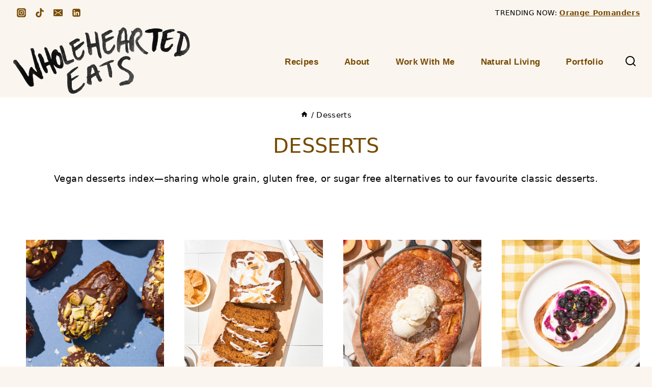

--- FILE ---
content_type: text/html; charset=UTF-8
request_url: https://www.wholeheartedeats.com/category/vegan-desserts/
body_size: 74142
content:
<!doctype html>
<html lang="en-US" prefix="og: https://ogp.me/ns#" class="no-js" itemtype="https://schema.org/Blog" itemscope>
<head><meta charset="UTF-8"><script>if(navigator.userAgent.match(/MSIE|Internet Explorer/i)||navigator.userAgent.match(/Trident\/7\..*?rv:11/i)){var href=document.location.href;if(!href.match(/[?&]nowprocket/)){if(href.indexOf("?")==-1){if(href.indexOf("#")==-1){document.location.href=href+"?nowprocket=1"}else{document.location.href=href.replace("#","?nowprocket=1#")}}else{if(href.indexOf("#")==-1){document.location.href=href+"&nowprocket=1"}else{document.location.href=href.replace("#","&nowprocket=1#")}}}}</script><script>(()=>{class RocketLazyLoadScripts{constructor(){this.v="2.0.4",this.userEvents=["keydown","keyup","mousedown","mouseup","mousemove","mouseover","mouseout","touchmove","touchstart","touchend","touchcancel","wheel","click","dblclick","input"],this.attributeEvents=["onblur","onclick","oncontextmenu","ondblclick","onfocus","onmousedown","onmouseenter","onmouseleave","onmousemove","onmouseout","onmouseover","onmouseup","onmousewheel","onscroll","onsubmit"]}async t(){this.i(),this.o(),/iP(ad|hone)/.test(navigator.userAgent)&&this.h(),this.u(),this.l(this),this.m(),this.k(this),this.p(this),this._(),await Promise.all([this.R(),this.L()]),this.lastBreath=Date.now(),this.S(this),this.P(),this.D(),this.O(),this.M(),await this.C(this.delayedScripts.normal),await this.C(this.delayedScripts.defer),await this.C(this.delayedScripts.async),await this.T(),await this.F(),await this.j(),await this.A(),window.dispatchEvent(new Event("rocket-allScriptsLoaded")),this.everythingLoaded=!0,this.lastTouchEnd&&await new Promise(t=>setTimeout(t,500-Date.now()+this.lastTouchEnd)),this.I(),this.H(),this.U(),this.W()}i(){this.CSPIssue=sessionStorage.getItem("rocketCSPIssue"),document.addEventListener("securitypolicyviolation",t=>{this.CSPIssue||"script-src-elem"!==t.violatedDirective||"data"!==t.blockedURI||(this.CSPIssue=!0,sessionStorage.setItem("rocketCSPIssue",!0))},{isRocket:!0})}o(){window.addEventListener("pageshow",t=>{this.persisted=t.persisted,this.realWindowLoadedFired=!0},{isRocket:!0}),window.addEventListener("pagehide",()=>{this.onFirstUserAction=null},{isRocket:!0})}h(){let t;function e(e){t=e}window.addEventListener("touchstart",e,{isRocket:!0}),window.addEventListener("touchend",function i(o){o.changedTouches[0]&&t.changedTouches[0]&&Math.abs(o.changedTouches[0].pageX-t.changedTouches[0].pageX)<10&&Math.abs(o.changedTouches[0].pageY-t.changedTouches[0].pageY)<10&&o.timeStamp-t.timeStamp<200&&(window.removeEventListener("touchstart",e,{isRocket:!0}),window.removeEventListener("touchend",i,{isRocket:!0}),"INPUT"===o.target.tagName&&"text"===o.target.type||(o.target.dispatchEvent(new TouchEvent("touchend",{target:o.target,bubbles:!0})),o.target.dispatchEvent(new MouseEvent("mouseover",{target:o.target,bubbles:!0})),o.target.dispatchEvent(new PointerEvent("click",{target:o.target,bubbles:!0,cancelable:!0,detail:1,clientX:o.changedTouches[0].clientX,clientY:o.changedTouches[0].clientY})),event.preventDefault()))},{isRocket:!0})}q(t){this.userActionTriggered||("mousemove"!==t.type||this.firstMousemoveIgnored?"keyup"===t.type||"mouseover"===t.type||"mouseout"===t.type||(this.userActionTriggered=!0,this.onFirstUserAction&&this.onFirstUserAction()):this.firstMousemoveIgnored=!0),"click"===t.type&&t.preventDefault(),t.stopPropagation(),t.stopImmediatePropagation(),"touchstart"===this.lastEvent&&"touchend"===t.type&&(this.lastTouchEnd=Date.now()),"click"===t.type&&(this.lastTouchEnd=0),this.lastEvent=t.type,t.composedPath&&t.composedPath()[0].getRootNode()instanceof ShadowRoot&&(t.rocketTarget=t.composedPath()[0]),this.savedUserEvents.push(t)}u(){this.savedUserEvents=[],this.userEventHandler=this.q.bind(this),this.userEvents.forEach(t=>window.addEventListener(t,this.userEventHandler,{passive:!1,isRocket:!0})),document.addEventListener("visibilitychange",this.userEventHandler,{isRocket:!0})}U(){this.userEvents.forEach(t=>window.removeEventListener(t,this.userEventHandler,{passive:!1,isRocket:!0})),document.removeEventListener("visibilitychange",this.userEventHandler,{isRocket:!0}),this.savedUserEvents.forEach(t=>{(t.rocketTarget||t.target).dispatchEvent(new window[t.constructor.name](t.type,t))})}m(){const t="return false",e=Array.from(this.attributeEvents,t=>"data-rocket-"+t),i="["+this.attributeEvents.join("],[")+"]",o="[data-rocket-"+this.attributeEvents.join("],[data-rocket-")+"]",s=(e,i,o)=>{o&&o!==t&&(e.setAttribute("data-rocket-"+i,o),e["rocket"+i]=new Function("event",o),e.setAttribute(i,t))};new MutationObserver(t=>{for(const n of t)"attributes"===n.type&&(n.attributeName.startsWith("data-rocket-")||this.everythingLoaded?n.attributeName.startsWith("data-rocket-")&&this.everythingLoaded&&this.N(n.target,n.attributeName.substring(12)):s(n.target,n.attributeName,n.target.getAttribute(n.attributeName))),"childList"===n.type&&n.addedNodes.forEach(t=>{if(t.nodeType===Node.ELEMENT_NODE)if(this.everythingLoaded)for(const i of[t,...t.querySelectorAll(o)])for(const t of i.getAttributeNames())e.includes(t)&&this.N(i,t.substring(12));else for(const e of[t,...t.querySelectorAll(i)])for(const t of e.getAttributeNames())this.attributeEvents.includes(t)&&s(e,t,e.getAttribute(t))})}).observe(document,{subtree:!0,childList:!0,attributeFilter:[...this.attributeEvents,...e]})}I(){this.attributeEvents.forEach(t=>{document.querySelectorAll("[data-rocket-"+t+"]").forEach(e=>{this.N(e,t)})})}N(t,e){const i=t.getAttribute("data-rocket-"+e);i&&(t.setAttribute(e,i),t.removeAttribute("data-rocket-"+e))}k(t){Object.defineProperty(HTMLElement.prototype,"onclick",{get(){return this.rocketonclick||null},set(e){this.rocketonclick=e,this.setAttribute(t.everythingLoaded?"onclick":"data-rocket-onclick","this.rocketonclick(event)")}})}S(t){function e(e,i){let o=e[i];e[i]=null,Object.defineProperty(e,i,{get:()=>o,set(s){t.everythingLoaded?o=s:e["rocket"+i]=o=s}})}e(document,"onreadystatechange"),e(window,"onload"),e(window,"onpageshow");try{Object.defineProperty(document,"readyState",{get:()=>t.rocketReadyState,set(e){t.rocketReadyState=e},configurable:!0}),document.readyState="loading"}catch(t){console.log("WPRocket DJE readyState conflict, bypassing")}}l(t){this.originalAddEventListener=EventTarget.prototype.addEventListener,this.originalRemoveEventListener=EventTarget.prototype.removeEventListener,this.savedEventListeners=[],EventTarget.prototype.addEventListener=function(e,i,o){o&&o.isRocket||!t.B(e,this)&&!t.userEvents.includes(e)||t.B(e,this)&&!t.userActionTriggered||e.startsWith("rocket-")||t.everythingLoaded?t.originalAddEventListener.call(this,e,i,o):(t.savedEventListeners.push({target:this,remove:!1,type:e,func:i,options:o}),"mouseenter"!==e&&"mouseleave"!==e||t.originalAddEventListener.call(this,e,t.savedUserEvents.push,o))},EventTarget.prototype.removeEventListener=function(e,i,o){o&&o.isRocket||!t.B(e,this)&&!t.userEvents.includes(e)||t.B(e,this)&&!t.userActionTriggered||e.startsWith("rocket-")||t.everythingLoaded?t.originalRemoveEventListener.call(this,e,i,o):t.savedEventListeners.push({target:this,remove:!0,type:e,func:i,options:o})}}J(t,e){this.savedEventListeners=this.savedEventListeners.filter(i=>{let o=i.type,s=i.target||window;return e!==o||t!==s||(this.B(o,s)&&(i.type="rocket-"+o),this.$(i),!1)})}H(){EventTarget.prototype.addEventListener=this.originalAddEventListener,EventTarget.prototype.removeEventListener=this.originalRemoveEventListener,this.savedEventListeners.forEach(t=>this.$(t))}$(t){t.remove?this.originalRemoveEventListener.call(t.target,t.type,t.func,t.options):this.originalAddEventListener.call(t.target,t.type,t.func,t.options)}p(t){let e;function i(e){return t.everythingLoaded?e:e.split(" ").map(t=>"load"===t||t.startsWith("load.")?"rocket-jquery-load":t).join(" ")}function o(o){function s(e){const s=o.fn[e];o.fn[e]=o.fn.init.prototype[e]=function(){return this[0]===window&&t.userActionTriggered&&("string"==typeof arguments[0]||arguments[0]instanceof String?arguments[0]=i(arguments[0]):"object"==typeof arguments[0]&&Object.keys(arguments[0]).forEach(t=>{const e=arguments[0][t];delete arguments[0][t],arguments[0][i(t)]=e})),s.apply(this,arguments),this}}if(o&&o.fn&&!t.allJQueries.includes(o)){const e={DOMContentLoaded:[],"rocket-DOMContentLoaded":[]};for(const t in e)document.addEventListener(t,()=>{e[t].forEach(t=>t())},{isRocket:!0});o.fn.ready=o.fn.init.prototype.ready=function(i){function s(){parseInt(o.fn.jquery)>2?setTimeout(()=>i.bind(document)(o)):i.bind(document)(o)}return"function"==typeof i&&(t.realDomReadyFired?!t.userActionTriggered||t.fauxDomReadyFired?s():e["rocket-DOMContentLoaded"].push(s):e.DOMContentLoaded.push(s)),o([])},s("on"),s("one"),s("off"),t.allJQueries.push(o)}e=o}t.allJQueries=[],o(window.jQuery),Object.defineProperty(window,"jQuery",{get:()=>e,set(t){o(t)}})}P(){const t=new Map;document.write=document.writeln=function(e){const i=document.currentScript,o=document.createRange(),s=i.parentElement;let n=t.get(i);void 0===n&&(n=i.nextSibling,t.set(i,n));const c=document.createDocumentFragment();o.setStart(c,0),c.appendChild(o.createContextualFragment(e)),s.insertBefore(c,n)}}async R(){return new Promise(t=>{this.userActionTriggered?t():this.onFirstUserAction=t})}async L(){return new Promise(t=>{document.addEventListener("DOMContentLoaded",()=>{this.realDomReadyFired=!0,t()},{isRocket:!0})})}async j(){return this.realWindowLoadedFired?Promise.resolve():new Promise(t=>{window.addEventListener("load",t,{isRocket:!0})})}M(){this.pendingScripts=[];this.scriptsMutationObserver=new MutationObserver(t=>{for(const e of t)e.addedNodes.forEach(t=>{"SCRIPT"!==t.tagName||t.noModule||t.isWPRocket||this.pendingScripts.push({script:t,promise:new Promise(e=>{const i=()=>{const i=this.pendingScripts.findIndex(e=>e.script===t);i>=0&&this.pendingScripts.splice(i,1),e()};t.addEventListener("load",i,{isRocket:!0}),t.addEventListener("error",i,{isRocket:!0}),setTimeout(i,1e3)})})})}),this.scriptsMutationObserver.observe(document,{childList:!0,subtree:!0})}async F(){await this.X(),this.pendingScripts.length?(await this.pendingScripts[0].promise,await this.F()):this.scriptsMutationObserver.disconnect()}D(){this.delayedScripts={normal:[],async:[],defer:[]},document.querySelectorAll("script[type$=rocketlazyloadscript]").forEach(t=>{t.hasAttribute("data-rocket-src")?t.hasAttribute("async")&&!1!==t.async?this.delayedScripts.async.push(t):t.hasAttribute("defer")&&!1!==t.defer||"module"===t.getAttribute("data-rocket-type")?this.delayedScripts.defer.push(t):this.delayedScripts.normal.push(t):this.delayedScripts.normal.push(t)})}async _(){await this.L();let t=[];document.querySelectorAll("script[type$=rocketlazyloadscript][data-rocket-src]").forEach(e=>{let i=e.getAttribute("data-rocket-src");if(i&&!i.startsWith("data:")){i.startsWith("//")&&(i=location.protocol+i);try{const o=new URL(i).origin;o!==location.origin&&t.push({src:o,crossOrigin:e.crossOrigin||"module"===e.getAttribute("data-rocket-type")})}catch(t){}}}),t=[...new Map(t.map(t=>[JSON.stringify(t),t])).values()],this.Y(t,"preconnect")}async G(t){if(await this.K(),!0!==t.noModule||!("noModule"in HTMLScriptElement.prototype))return new Promise(e=>{let i;function o(){(i||t).setAttribute("data-rocket-status","executed"),e()}try{if(navigator.userAgent.includes("Firefox/")||""===navigator.vendor||this.CSPIssue)i=document.createElement("script"),[...t.attributes].forEach(t=>{let e=t.nodeName;"type"!==e&&("data-rocket-type"===e&&(e="type"),"data-rocket-src"===e&&(e="src"),i.setAttribute(e,t.nodeValue))}),t.text&&(i.text=t.text),t.nonce&&(i.nonce=t.nonce),i.hasAttribute("src")?(i.addEventListener("load",o,{isRocket:!0}),i.addEventListener("error",()=>{i.setAttribute("data-rocket-status","failed-network"),e()},{isRocket:!0}),setTimeout(()=>{i.isConnected||e()},1)):(i.text=t.text,o()),i.isWPRocket=!0,t.parentNode.replaceChild(i,t);else{const i=t.getAttribute("data-rocket-type"),s=t.getAttribute("data-rocket-src");i?(t.type=i,t.removeAttribute("data-rocket-type")):t.removeAttribute("type"),t.addEventListener("load",o,{isRocket:!0}),t.addEventListener("error",i=>{this.CSPIssue&&i.target.src.startsWith("data:")?(console.log("WPRocket: CSP fallback activated"),t.removeAttribute("src"),this.G(t).then(e)):(t.setAttribute("data-rocket-status","failed-network"),e())},{isRocket:!0}),s?(t.fetchPriority="high",t.removeAttribute("data-rocket-src"),t.src=s):t.src="data:text/javascript;base64,"+window.btoa(unescape(encodeURIComponent(t.text)))}}catch(i){t.setAttribute("data-rocket-status","failed-transform"),e()}});t.setAttribute("data-rocket-status","skipped")}async C(t){const e=t.shift();return e?(e.isConnected&&await this.G(e),this.C(t)):Promise.resolve()}O(){this.Y([...this.delayedScripts.normal,...this.delayedScripts.defer,...this.delayedScripts.async],"preload")}Y(t,e){this.trash=this.trash||[];let i=!0;var o=document.createDocumentFragment();t.forEach(t=>{const s=t.getAttribute&&t.getAttribute("data-rocket-src")||t.src;if(s&&!s.startsWith("data:")){const n=document.createElement("link");n.href=s,n.rel=e,"preconnect"!==e&&(n.as="script",n.fetchPriority=i?"high":"low"),t.getAttribute&&"module"===t.getAttribute("data-rocket-type")&&(n.crossOrigin=!0),t.crossOrigin&&(n.crossOrigin=t.crossOrigin),t.integrity&&(n.integrity=t.integrity),t.nonce&&(n.nonce=t.nonce),o.appendChild(n),this.trash.push(n),i=!1}}),document.head.appendChild(o)}W(){this.trash.forEach(t=>t.remove())}async T(){try{document.readyState="interactive"}catch(t){}this.fauxDomReadyFired=!0;try{await this.K(),this.J(document,"readystatechange"),document.dispatchEvent(new Event("rocket-readystatechange")),await this.K(),document.rocketonreadystatechange&&document.rocketonreadystatechange(),await this.K(),this.J(document,"DOMContentLoaded"),document.dispatchEvent(new Event("rocket-DOMContentLoaded")),await this.K(),this.J(window,"DOMContentLoaded"),window.dispatchEvent(new Event("rocket-DOMContentLoaded"))}catch(t){console.error(t)}}async A(){try{document.readyState="complete"}catch(t){}try{await this.K(),this.J(document,"readystatechange"),document.dispatchEvent(new Event("rocket-readystatechange")),await this.K(),document.rocketonreadystatechange&&document.rocketonreadystatechange(),await this.K(),this.J(window,"load"),window.dispatchEvent(new Event("rocket-load")),await this.K(),window.rocketonload&&window.rocketonload(),await this.K(),this.allJQueries.forEach(t=>t(window).trigger("rocket-jquery-load")),await this.K(),this.J(window,"pageshow");const t=new Event("rocket-pageshow");t.persisted=this.persisted,window.dispatchEvent(t),await this.K(),window.rocketonpageshow&&window.rocketonpageshow({persisted:this.persisted})}catch(t){console.error(t)}}async K(){Date.now()-this.lastBreath>45&&(await this.X(),this.lastBreath=Date.now())}async X(){return document.hidden?new Promise(t=>setTimeout(t)):new Promise(t=>requestAnimationFrame(t))}B(t,e){return e===document&&"readystatechange"===t||(e===document&&"DOMContentLoaded"===t||(e===window&&"DOMContentLoaded"===t||(e===window&&"load"===t||e===window&&"pageshow"===t)))}static run(){(new RocketLazyLoadScripts).t()}}RocketLazyLoadScripts.run()})();</script>
	
	<meta name="viewport" content="width=device-width, initial-scale=1, minimum-scale=1">
	
<!-- Search Engine Optimization by Rank Math - https://rankmath.com/ -->
<title>Desserts Archives - Wholehearted Eats</title>
<link data-rocket-prefetch href="https://scripts.grow.me" rel="dns-prefetch">
<link data-rocket-prefetch href="https://exchange.mediavine.com" rel="dns-prefetch">
<link data-rocket-prefetch href="https://scripts.mediavine.com" rel="dns-prefetch">
<link data-rocket-prefetch href="https://fonts.googleapis.com" rel="dns-prefetch">
<link data-rocket-prefetch href="https://fonts.gstatic.com" rel="dns-prefetch">
<link data-rocket-prefetch href="https://securepubads.g.doubleclick.net" rel="dns-prefetch">
<link data-rocket-prefetch href="https://eu-us.consentmanager.net" rel="dns-prefetch">
<link data-rocket-prefetch href="https://eu-us-cdn.consentmanager.net" rel="dns-prefetch">
<link data-rocket-prefetch href="https://app.grow.me" rel="dns-prefetch">
<link data-rocket-preload as="style" href="https://fonts.googleapis.com/css?family=Rubik%3Aregular%2C600%2C700%2C300%7CSen%3A700%2Cregular&#038;display=swap" rel="preload">
<link href="https://fonts.googleapis.com/css?family=Rubik%3Aregular%2C600%2C700%2C300%7CSen%3A700%2Cregular&#038;display=swap" media="print" onload="this.media=&#039;all&#039;" rel="stylesheet">
<style id="wpr-usedcss">body:not(:hover) fieldset.wprm-comment-ratings-container:focus-within span{outline:#4d90fe solid 1px}.comment-form-wprm-rating{margin-bottom:20px;margin-top:5px;text-align:left}fieldset.wprm-comment-ratings-container{background:0 0;border:0;display:inline-block;margin:0;padding:0;position:relative}fieldset.wprm-comment-ratings-container legend{opacity:0;position:absolute}fieldset.wprm-comment-ratings-container br{display:none}fieldset.wprm-comment-ratings-container input[type=radio]{border:0;cursor:pointer;float:left;height:16px;margin:0!important;min-height:0;min-width:0;opacity:0;padding:0!important;width:16px}fieldset.wprm-comment-ratings-container input[type=radio]:first-child{margin-left:-16px}fieldset.wprm-comment-ratings-container span{font-size:0;height:16px;left:0;opacity:0;pointer-events:none;position:absolute;top:0;width:80px}fieldset.wprm-comment-ratings-container span svg{height:100%!important;width:100%!important}fieldset.wprm-comment-ratings-container input:checked+span,fieldset.wprm-comment-ratings-container input:hover+span{opacity:1}fieldset.wprm-comment-ratings-container input:hover+span~span{display:none}.rtl .comment-form-wprm-rating{text-align:right}.rtl fieldset.wprm-comment-ratings-container span{left:inherit;right:0}.rtl fieldset.wprm-comment-ratings-container span svg{transform:scaleX(-1)}.wprm-recipe-container{outline:0}.wprm-recipe{zoom:1;clear:both;overflow:hidden;text-align:left}.wprm-recipe *{box-sizing:border-box}.wprm-recipe ul{-webkit-margin-before:0;-webkit-margin-after:0;-webkit-padding-start:0;margin:0;padding:0}.wprm-recipe li{font-size:1em;margin:0 0 0 32px;padding:0}.wprm-recipe p{font-size:1em;margin:0;padding:0}.wprm-recipe li,.wprm-recipe li.wprm-recipe-instruction{list-style-position:outside}.wprm-recipe li:before{display:none}.wprm-recipe h1,.wprm-recipe h2,.wprm-recipe h3,.wprm-recipe h4{clear:none;font-variant:normal;letter-spacing:normal;margin:0;padding:0;text-transform:none}body:not(.wprm-print) .wprm-recipe p:first-letter{color:inherit;font-family:inherit;font-size:inherit;line-height:inherit;margin:inherit;padding:inherit}.rtl .wprm-recipe{text-align:right}.rtl .wprm-recipe li{margin:0 32px 0 0}.wprm-recipe-instructions-container .wprm-recipe-instruction-media{margin:5px 0 15px;max-width:100%}:where(.wp-block-button__link){border-radius:9999px;box-shadow:none;padding:calc(.667em + 2px) calc(1.333em + 2px);text-decoration:none}:where(.wp-block-calendar table:not(.has-background) th){background:#ddd}:where(.wp-block-columns){margin-bottom:1.75em}:where(.wp-block-columns.has-background){padding:1.25em 2.375em}:where(.wp-block-post-comments input[type=submit]){border:none}:where(.wp-block-cover-image:not(.has-text-color)),:where(.wp-block-cover:not(.has-text-color)){color:#fff}:where(.wp-block-cover-image.is-light:not(.has-text-color)),:where(.wp-block-cover.is-light:not(.has-text-color)){color:#000}:where(.wp-block-file){margin-bottom:1.5em}:where(.wp-block-file__button){border-radius:2em;display:inline-block;padding:.5em 1em}:where(.wp-block-file__button):is(a):active,:where(.wp-block-file__button):is(a):focus,:where(.wp-block-file__button):is(a):hover,:where(.wp-block-file__button):is(a):visited{box-shadow:none;color:#fff;opacity:.85;text-decoration:none}.wp-block-image img{box-sizing:border-box;height:auto;max-width:100%;vertical-align:bottom}.wp-block-image[style*=border-radius] img,.wp-block-image[style*=border-radius]>a{border-radius:inherit}.wp-block-image :where(.has-border-color){border-style:solid}.wp-block-image :where([style*=border-top-color]){border-top-style:solid}.wp-block-image :where([style*=border-right-color]){border-right-style:solid}.wp-block-image :where([style*=border-bottom-color]){border-bottom-style:solid}.wp-block-image :where([style*=border-left-color]){border-left-style:solid}.wp-block-image :where([style*=border-width]){border-style:solid}.wp-block-image :where([style*=border-top-width]){border-top-style:solid}.wp-block-image :where([style*=border-right-width]){border-right-style:solid}.wp-block-image :where([style*=border-bottom-width]){border-bottom-style:solid}.wp-block-image :where([style*=border-left-width]){border-left-style:solid}.wp-block-image figure{margin:0}:where(.wp-block-latest-comments:not([style*=line-height] .wp-block-latest-comments__comment)){line-height:1.1}:where(.wp-block-latest-comments:not([style*=line-height] .wp-block-latest-comments__comment-excerpt p)){line-height:1.8}ul{box-sizing:border-box}:where(.wp-block-navigation.has-background .wp-block-navigation-item a:not(.wp-element-button)),:where(.wp-block-navigation.has-background .wp-block-navigation-submenu a:not(.wp-element-button)){padding:.5em 1em}:where(.wp-block-navigation .wp-block-navigation__submenu-container .wp-block-navigation-item a:not(.wp-element-button)),:where(.wp-block-navigation .wp-block-navigation__submenu-container .wp-block-navigation-submenu a:not(.wp-element-button)),:where(.wp-block-navigation .wp-block-navigation__submenu-container .wp-block-navigation-submenu button.wp-block-navigation-item__content),:where(.wp-block-navigation .wp-block-navigation__submenu-container .wp-block-pages-list__item button.wp-block-navigation-item__content){padding:.5em 1em}:where(p.has-text-color:not(.has-link-color)) a{color:inherit}:where(.wp-block-post-excerpt){margin-bottom:var(--wp--style--block-gap);margin-top:var(--wp--style--block-gap)}:where(.wp-block-pullquote){margin:0 0 1em}:where(.wp-block-search__button){border:1px solid #ccc;padding:6px 10px}:where(.wp-block-search__button-inside .wp-block-search__inside-wrapper){border:1px solid #949494;box-sizing:border-box;padding:4px}:where(.wp-block-search__button-inside .wp-block-search__inside-wrapper) .wp-block-search__input{border:none;border-radius:0;padding:0 4px}:where(.wp-block-search__button-inside .wp-block-search__inside-wrapper) .wp-block-search__input:focus{outline:0}:where(.wp-block-search__button-inside .wp-block-search__inside-wrapper) :where(.wp-block-search__button){padding:4px 8px}:where(.wp-block-term-description){margin-bottom:var(--wp--style--block-gap);margin-top:var(--wp--style--block-gap)}:where(pre.wp-block-verse){font-family:inherit}.entry-content{counter-reset:footnotes}:root{--wp--preset--font-size--normal:16px;--wp--preset--font-size--huge:42px}.screen-reader-text{clip:rect(1px,1px,1px,1px);word-wrap:normal!important;border:0;-webkit-clip-path:inset(50%);clip-path:inset(50%);height:1px;margin:-1px;overflow:hidden;padding:0;position:absolute;width:1px}.screen-reader-text:focus{clip:auto!important;background-color:#ddd;-webkit-clip-path:none;clip-path:none;color:#444;display:block;font-size:1em;height:auto;left:5px;line-height:normal;padding:15px 23px 14px;text-decoration:none;top:5px;width:auto;z-index:100000}html :where(.has-border-color){border-style:solid}html :where([style*=border-top-color]){border-top-style:solid}html :where([style*=border-right-color]){border-right-style:solid}html :where([style*=border-bottom-color]){border-bottom-style:solid}html :where([style*=border-left-color]){border-left-style:solid}html :where([style*=border-width]){border-style:solid}html :where([style*=border-top-width]){border-top-style:solid}html :where([style*=border-right-width]){border-right-style:solid}html :where([style*=border-bottom-width]){border-bottom-style:solid}html :where([style*=border-left-width]){border-left-style:solid}html :where(img[class*=wp-image-]){height:auto;max-width:100%}:where(figure){margin:0 0 1em}html :where(.is-position-sticky){--wp-admin--admin-bar--position-offset:var(--wp-admin--admin-bar--height,0px)}@media screen and (max-width:600px){html :where(.is-position-sticky){--wp-admin--admin-bar--position-offset:0px}}body{--wp--preset--color--black:#000000;--wp--preset--color--cyan-bluish-gray:#abb8c3;--wp--preset--color--white:#ffffff;--wp--preset--color--pale-pink:#f78da7;--wp--preset--color--vivid-red:#cf2e2e;--wp--preset--color--luminous-vivid-orange:#ff6900;--wp--preset--color--luminous-vivid-amber:#fcb900;--wp--preset--color--light-green-cyan:#7bdcb5;--wp--preset--color--vivid-green-cyan:#00d084;--wp--preset--color--pale-cyan-blue:#8ed1fc;--wp--preset--color--vivid-cyan-blue:#0693e3;--wp--preset--color--vivid-purple:#9b51e0;--wp--preset--color--theme-palette-1:#764a00;--wp--preset--color--theme-palette-2:#d0999b;--wp--preset--color--theme-palette-3:#000000;--wp--preset--color--theme-palette-4:#000000;--wp--preset--color--theme-palette-5:#000000;--wp--preset--color--theme-palette-6:#764a00;--wp--preset--color--theme-palette-7:#f2dfce;--wp--preset--color--theme-palette-8:#fbf5ef;--wp--preset--color--theme-palette-9:#ffffff;--wp--preset--gradient--vivid-cyan-blue-to-vivid-purple:linear-gradient(135deg,rgba(6, 147, 227, 1) 0%,rgb(155, 81, 224) 100%);--wp--preset--gradient--light-green-cyan-to-vivid-green-cyan:linear-gradient(135deg,rgb(122, 220, 180) 0%,rgb(0, 208, 130) 100%);--wp--preset--gradient--luminous-vivid-amber-to-luminous-vivid-orange:linear-gradient(135deg,rgba(252, 185, 0, 1) 0%,rgba(255, 105, 0, 1) 100%);--wp--preset--gradient--luminous-vivid-orange-to-vivid-red:linear-gradient(135deg,rgba(255, 105, 0, 1) 0%,rgb(207, 46, 46) 100%);--wp--preset--gradient--very-light-gray-to-cyan-bluish-gray:linear-gradient(135deg,rgb(238, 238, 238) 0%,rgb(169, 184, 195) 100%);--wp--preset--gradient--cool-to-warm-spectrum:linear-gradient(135deg,rgb(74, 234, 220) 0%,rgb(151, 120, 209) 20%,rgb(207, 42, 186) 40%,rgb(238, 44, 130) 60%,rgb(251, 105, 98) 80%,rgb(254, 248, 76) 100%);--wp--preset--gradient--blush-light-purple:linear-gradient(135deg,rgb(255, 206, 236) 0%,rgb(152, 150, 240) 100%);--wp--preset--gradient--blush-bordeaux:linear-gradient(135deg,rgb(254, 205, 165) 0%,rgb(254, 45, 45) 50%,rgb(107, 0, 62) 100%);--wp--preset--gradient--luminous-dusk:linear-gradient(135deg,rgb(255, 203, 112) 0%,rgb(199, 81, 192) 50%,rgb(65, 88, 208) 100%);--wp--preset--gradient--pale-ocean:linear-gradient(135deg,rgb(255, 245, 203) 0%,rgb(182, 227, 212) 50%,rgb(51, 167, 181) 100%);--wp--preset--gradient--electric-grass:linear-gradient(135deg,rgb(202, 248, 128) 0%,rgb(113, 206, 126) 100%);--wp--preset--gradient--midnight:linear-gradient(135deg,rgb(2, 3, 129) 0%,rgb(40, 116, 252) 100%);--wp--preset--font-size--small:14px;--wp--preset--font-size--medium:24px;--wp--preset--font-size--large:32px;--wp--preset--font-size--x-large:42px;--wp--preset--font-size--larger:40px;--wp--preset--spacing--20:0.44rem;--wp--preset--spacing--30:0.67rem;--wp--preset--spacing--40:1rem;--wp--preset--spacing--50:1.5rem;--wp--preset--spacing--60:2.25rem;--wp--preset--spacing--70:3.38rem;--wp--preset--spacing--80:5.06rem;--wp--preset--shadow--natural:6px 6px 9px rgba(0, 0, 0, .2);--wp--preset--shadow--deep:12px 12px 50px rgba(0, 0, 0, .4);--wp--preset--shadow--sharp:6px 6px 0px rgba(0, 0, 0, .2);--wp--preset--shadow--outlined:6px 6px 0px -3px rgba(255, 255, 255, 1),6px 6px rgba(0, 0, 0, 1);--wp--preset--shadow--crisp:6px 6px 0px rgba(0, 0, 0, 1)}:where(.is-layout-flex){gap:.5em}:where(.is-layout-grid){gap:.5em}:where(.wp-block-post-template.is-layout-flex){gap:1.25em}:where(.wp-block-post-template.is-layout-grid){gap:1.25em}:where(.wp-block-columns.is-layout-flex){gap:2em}:where(.wp-block-columns.is-layout-grid){gap:2em}#rank-math-faq .rank-math-list-item{border:1px solid #d1dfee;margin-bottom:20px;background-color:#fdfeff}#rank-math-faq .rank-math-question{font-size:14px;font-weight:700;margin:0;padding:17px 56px 17px 12px;line-height:1.4;cursor:pointer;position:relative;-webkit-touch-callout:none;-webkit-user-select:none;-khtml-user-select:none;-moz-user-select:none;-ms-user-select:none;user-select:none;display:block}#rank-math-faq .rank-math-question.faq-q-open{border-bottom:1px solid #d1dfee}#rank-math-faq .rank-math-question:after{content:"+";position:absolute;top:50%;right:0;width:56px;text-align:center;-webkit-transform:translateY(-50%);-moz-transform:translateY(-50%);-ms-transform:translateY(-50%);transform:translateY(-50%);font-weight:700;color:#000;font-size:20px}#rank-math-faq .rank-math-question.faq-q-open:after{content:"-"}#rank-math-faq .rank-math-answer{margin:0;padding:12px;background-color:#fff;font-size:16px!important;line-height:1.4!important;border-bottom:1px solid #dedee0;display:none}#rank-math-faq .RMFA-quesion-button{all:unset!important}.tippy-box[data-animation=fade][data-state=hidden]{opacity:0}[data-tippy-root]{max-width:calc(100vw - 10px)}.tippy-box{background-color:#333;border-radius:4px;color:#fff;font-size:14px;line-height:1.4;outline:0;position:relative;transition-property:transform,visibility,opacity;white-space:normal}.tippy-box[data-placement^=top]>.tippy-arrow{bottom:0}.tippy-box[data-placement^=top]>.tippy-arrow:before{border-top-color:initial;border-width:8px 8px 0;bottom:-7px;left:0;transform-origin:center top}.tippy-box[data-placement^=bottom]>.tippy-arrow{top:0}.tippy-box[data-placement^=bottom]>.tippy-arrow:before{border-bottom-color:initial;border-width:0 8px 8px;left:0;top:-7px;transform-origin:center bottom}.tippy-box[data-placement^=left]>.tippy-arrow{right:0}.tippy-box[data-placement^=left]>.tippy-arrow:before{border-left-color:initial;border-width:8px 0 8px 8px;right:-7px;transform-origin:center left}.tippy-box[data-placement^=right]>.tippy-arrow{left:0}.tippy-box[data-placement^=right]>.tippy-arrow:before{border-right-color:initial;border-width:8px 8px 8px 0;left:-7px;transform-origin:center right}.tippy-box[data-inertia][data-state=visible]{transition-timing-function:cubic-bezier(.54,1.5,.38,1.11)}.tippy-arrow{color:#333;height:16px;width:16px}.tippy-arrow:before{border-color:transparent;border-style:solid;content:"";position:absolute}.tippy-content{padding:5px 9px;position:relative;z-index:1}#wprm-timer-container{align-items:center;background-color:#000;bottom:0;color:#fff;display:flex;font-family:monospace,sans-serif;font-size:24px;height:50px;left:0;line-height:50px;position:fixed;right:0;z-index:16777271}#wprm-timer-container .wprm-timer-icon{cursor:pointer;padding:0 10px}#wprm-timer-container .wprm-timer-icon svg{display:table-cell;height:24px;vertical-align:middle;width:24px}#wprm-timer-container span{flex-shrink:0}#wprm-timer-container span#wprm-timer-bar-container{flex:1;padding:0 10px 0 15px}#wprm-timer-container span#wprm-timer-bar-container #wprm-timer-bar{border:3px solid #fff;display:block;height:24px;width:100%}#wprm-timer-container span#wprm-timer-bar-container #wprm-timer-bar #wprm-timer-bar-elapsed{background-color:#fff;border:0;display:block;height:100%;width:0}#wprm-timer-container.wprm-timer-finished{animation:1s linear infinite wprmtimerblink}@keyframes wprmtimerblink{50%{opacity:.5}}.wprm-recipe-advanced-servings-container{align-items:center;display:flex;flex-wrap:wrap;margin:5px 0}.wprm-recipe-advanced-servings-container .wprm-recipe-advanced-servings-input-unit{margin-left:3px}.wprm-recipe-advanced-servings-container .wprm-recipe-advanced-servings-input-shape{margin-left:5px}.wprm-recipe-equipment-container,.wprm-recipe-ingredients-container,.wprm-recipe-instructions-container{counter-reset:wprm-advanced-list-counter}.wprm-checkbox-container{margin-left:-16px}.rtl .wprm-checkbox-container{margin-left:0;margin-right:-16px}.wprm-checkbox-container input[type=checkbox]{margin:0!important;opacity:0;width:16px!important}.wprm-checkbox-container label:after,.wprm-checkbox-container label:before{content:"";display:inline-block;position:absolute}.rtl .wprm-checkbox-container label:after{right:5px}.wprm-checkbox-container label:before{border:1px solid;height:18px;left:0;top:0;width:18px}.wprm-checkbox-container label:after{border-bottom:2px solid;border-left:2px solid;height:5px;left:5px;top:5px;transform:rotate(-45deg);width:9px}.wprm-checkbox-container input[type=checkbox]+label:after{content:none}.wprm-checkbox-container input[type=checkbox]:checked+label:after{content:""}.wprm-checkbox-container input[type=checkbox]:focus+label:before{outline:#3b99fc auto 5px}.wprm-recipe-equipment li{position:relative}.wprm-recipe-equipment li .wprm-checkbox-container{display:inline-block;left:-32px;line-height:.9em;position:absolute;top:.25em}.wprm-recipe-equipment li.wprm-checkbox-is-checked{text-decoration:line-through}.rtl .wprm-recipe-equipment li .wprm-checkbox-container{left:inherit;right:-32px}.wprm-list-checkbox-container:before{display:none!important}.wprm-list-checkbox-container.wprm-list-checkbox-checked{text-decoration:line-through}.wprm-list-checkbox-container .wprm-list-checkbox:hover{cursor:pointer}.no-js .wprm-private-notes-container,.no-js .wprm-recipe-private-notes-header{display:none}.wprm-private-notes-container:not(.wprm-private-notes-container-disabled){cursor:pointer}.wprm-private-notes-container .wprm-private-notes-user{display:none}.wprm-private-notes-container.wprm-private-notes-has-notes .wprm-private-notes-user{display:block}.wprm-private-notes-container.wprm-private-notes-editing .wprm-private-notes-user{display:none}.wprm-private-notes-container .wprm-private-notes-user{white-space:pre-wrap}.wprm-print .wprm-private-notes-container{cursor:default}.wprm-print .wprm-private-notes-container .wprm-private-notes-user{display:block!important}input[type=number].wprm-recipe-servings{display:inline;margin:0;padding:5px;width:60px}.wprm-recipe-servings-text-buttons-container{display:inline-flex}.wprm-recipe-servings-text-buttons-container input[type=text].wprm-recipe-servings{border-radius:0!important;display:inline;margin:0;outline:0;padding:0;text-align:center;vertical-align:top;width:40px}.wprm-recipe-servings-text-buttons-container .wprm-recipe-servings-change,.wprm-recipe-servings-text-buttons-container input[type=text].wprm-recipe-servings{border:1px solid #333;font-size:16px;height:30px;user-select:none}.wprm-recipe-servings-text-buttons-container .wprm-recipe-servings-change{background:#333;border-radius:3px;color:#fff;cursor:pointer;display:inline-block;line-height:26px;text-align:center;width:20px}.wprm-recipe-servings-text-buttons-container .wprm-recipe-servings-change:active{font-weight:700}.wprm-recipe-servings-text-buttons-container .wprm-recipe-servings-change.wprm-recipe-servings-decrement{border-bottom-right-radius:0!important;border-right:none;border-top-right-radius:0!important}.wprm-recipe-servings-text-buttons-container .wprm-recipe-servings-change.wprm-recipe-servings-increment{border-bottom-left-radius:0!important;border-left:none;border-top-left-radius:0!important}html{line-height:1.15;-webkit-text-size-adjust:100%}body{margin:0}main{display:block;min-width:0}h1{font-size:2em;margin:.67em 0}a{background-color:transparent}strong{font-weight:700}code{font-family:monospace,monospace;font-size:1em}sub{font-size:75%;line-height:0;position:relative;vertical-align:baseline}sub{bottom:-.25em}img{border-style:none}button,input,optgroup,select,textarea{font-size:100%;margin:0}button,input{overflow:visible}button,select{text-transform:none}[type=button],[type=submit],button{-webkit-appearance:button}[type=button]::-moz-focus-inner,[type=submit]::-moz-focus-inner,button::-moz-focus-inner{border-style:none;padding:0}[type=button]:-moz-focusring,[type=submit]:-moz-focusring,button:-moz-focusring{outline:ButtonText dotted 1px}legend{box-sizing:border-box;color:inherit;display:table;max-width:100%;padding:0;white-space:normal}progress{vertical-align:baseline}textarea{overflow:auto}[type=checkbox],[type=radio]{box-sizing:border-box;padding:0}[type=number]::-webkit-inner-spin-button,[type=number]::-webkit-outer-spin-button{height:auto}[type=search]{-webkit-appearance:textfield;outline-offset:-2px}[type=search]::-webkit-search-decoration{-webkit-appearance:none}::-webkit-file-upload-button{-webkit-appearance:button;font:inherit}template{display:none}[hidden]{display:none}:root{--global-gray-400:#CBD5E0;--global-gray-500:#A0AEC0;--global-xs-spacing:1em;--global-sm-spacing:1.5rem;--global-md-spacing:2rem;--global-lg-spacing:2.5em;--global-xl-spacing:3.5em;--global-xxl-spacing:5rem;--global-edge-spacing:1.5rem;--global-boxed-spacing:2rem}h1,h2,h3,h4{padding:0;margin:0}h1 a,h2 a,h3 a,h4 a{color:inherit;text-decoration:none}em{font-style:italic}address{margin:0 0 1.5em}code,tt{font-family:Monaco,Consolas,"Andale Mono","DejaVu Sans Mono",monospace;font-size:.8rem}html{box-sizing:border-box}*,::after,::before{box-sizing:inherit}ul{margin:0 0 1.5em 1.5em;padding:0}ul{list-style:disc}li>ul{margin-bottom:0;margin-left:1.5em}dt{font-weight:700}img{display:block;height:auto;max-width:100%}figure{margin:.5em 0}table{margin:0 0 1.5em;width:100%}a{color:var(--global-palette-highlight);transition:all .1s linear}a:active,a:focus,a:hover{color:var(--global-palette-highlight-alt)}a:active,a:hover{outline:0}.inner-link-style-plain a:not(.button),.widget-area.inner-link-style-plain a:not(.button){text-decoration:none}.inner-link-style-normal a:not(.button),.widget-area.inner-link-style-normal a:not(.button){text-decoration:underline}.screen-reader-text{clip:rect(1px,1px,1px,1px);position:absolute!important;height:1px;width:1px;overflow:hidden;word-wrap:normal!important}.screen-reader-text:focus{background-color:#f1f1f1;border-radius:3px;box-shadow:0 0 2px 2px rgba(0,0,0,.6);clip:auto!important;color:#21759b;display:block;font-size:.875rem;font-weight:700;height:auto;left:5px;line-height:normal;padding:15px 23px 14px;text-decoration:none;top:5px;width:auto;z-index:100000}:where(html:not(.no-js)) .hide-focus-outline :focus{outline:0}#primary[tabindex="-1"]:focus{outline:0}textarea{width:100%}input[type=date],input[type=email],input[type=number],input[type=password],input[type=search],input[type=text],input[type=url],textarea{-webkit-appearance:none;color:var(--global-palette5);border:1px solid var(--global-gray-400);border-radius:3px;padding:.4em .5em;max-width:100%;background:var(--global-palette9);box-shadow:0 0 0 -7px transparent}::-webkit-input-placeholder{color:var(--global-palette6)}::-moz-placeholder{color:var(--global-palette6);opacity:1}::placeholder{color:var(--global-palette6)}input[type=date]:focus,input[type=email]:focus,input[type=number]:focus,input[type=password]:focus,input[type=search]:focus,input[type=text]:focus,input[type=url]:focus,textarea:focus{color:var(--global-palette3);border-color:var(--global-palette6);outline:0;box-shadow:0 5px 15px -7px rgba(0,0,0,.1)}select{border:1px solid var(--global-gray-400);background-size:16px 100%;padding:.2em 35px .2em .5em;background:var(--global-palette9) url([data-uri]) no-repeat 98% 50%;-moz-appearance:none;-webkit-appearance:none;appearance:none;box-shadow:none;outline:0;box-shadow:0 0 0 -7px transparent}select::-ms-expand{display:none}select:focus{color:var(--global-palette3);border-color:var(--global-palette6);background-color:var(--global-palette9);box-shadow:0 5px 15px -7px rgba(0,0,0,.1);outline:0}select:focus option{color:#333}.search-form{position:relative}.search-form input.search-field,.search-form input[type=search]{padding-right:60px;width:100%}.search-form .search-submit[type=submit]{top:0;right:0;bottom:0;position:absolute;color:transparent;background:0 0;z-index:2;width:50px;border:0;padding:8px 12px 7px;border-radius:0;box-shadow:none;overflow:hidden}.search-form .search-submit[type=submit]:focus,.search-form .search-submit[type=submit]:hover{color:transparent;background:0 0;box-shadow:none}.search-form .kadence-search-icon-wrap{position:absolute;right:0;top:0;height:100%;width:50px;padding:0;text-align:center;background:0 0;z-index:3;cursor:pointer;pointer-events:none;color:var(--global-palette6);text-shadow:none;display:flex;align-items:center;justify-content:center}.search-form .search-submit[type=submit]:hover~.kadence-search-icon-wrap{color:var(--global-palette4)}body.rtl .search-form .button[type=submit],body.rtl .search-form .kadence-search-icon-wrap{left:0;right:auto}body.rtl .search-form input.search-field,body.rtl .search-form input[type=search]{padding-right:.5em;padding-left:60px}fieldset{padding:.625em 1.425em;border:1px solid var(--global-gray-500);margin-top:1.2em;margin-bottom:1.2em}legend{font-weight:700}.button,button,input[type=button],input[type=submit]{border-radius:3px;background:var(--global-palette-btn-bg);color:var(--global-palette-btn);padding:.4em 1em;border:0;line-height:1.6;display:inline-block;font-family:inherit;cursor:pointer;text-decoration:none;transition:all .2s ease;box-shadow:0 0 0 -7px transparent}.button:visited,button:visited,input[type=button]:visited,input[type=submit]:visited{background:var(--global-palette-btn-bg);color:var(--global-palette-btn)}.button:active,.button:focus,.button:hover,button:active,button:focus,button:hover,input[type=button]:active,input[type=button]:focus,input[type=button]:hover,input[type=submit]:active,input[type=submit]:focus,input[type=submit]:hover{color:var(--global-palette-btn-hover);background:var(--global-palette-btn-bg-hover);box-shadow:0 15px 25px -7px rgba(0,0,0,.1)}.button.disabled,.button:disabled,button.disabled,button:disabled,input[type=button].disabled,input[type=button]:disabled,input[type=submit].disabled,input[type=submit]:disabled{cursor:not-allowed;opacity:.5}.kadence-svg-iconset{display:inline-flex;align-self:center}.kadence-svg-iconset svg{height:1em;width:1em}.kadence-svg-iconset.svg-baseline svg{top:.125em;position:relative}.kt-clear::after,.kt-clear::before{content:' ';display:table}.kt-clear::after{clear:both}.content-area{margin:var(--global-xxl-spacing) 0}.entry-content{word-break:break-word}.entry-content table{word-break:normal}.body{overflow-x:hidden}.scroll a *,a.scroll *{pointer-events:none}.entry-hero-layout-contained,.site-container{margin:0 auto;padding:0 var(--global-content-edge-padding)}.content-bg{background:#fff}.content-style-unboxed .entry:not(.loop-entry)>.entry-content-wrap{padding:0}.content-style-unboxed .content-bg:not(.loop-entry){background:0 0}.content-style-unboxed .entry:not(.loop-entry){box-shadow:none;border-radius:0}#kt-scroll-up,#kt-scroll-up-reader{position:fixed;-webkit-transform:translateY(40px);transform:translateY(40px);transition:all .2s ease;opacity:0;z-index:1000;display:flex;cursor:pointer}#kt-scroll-up *,#kt-scroll-up-reader *{pointer-events:none}#kt-scroll-up-reader.scroll-up-style-outline,#kt-scroll-up.scroll-up-style-outline{background:0 0}.scroll-up-style-outline,.scroll-up-wrap.scroll-up-style-outline{border-width:2px;border-style:solid;border-color:currentColor;color:var(--global-palette4)}.scroll-up-style-outline:hover{color:var(--global-palette5)}#kt-scroll-up.scroll-visible{-webkit-transform:translateY(0);transform:translateY(0);opacity:1}#kt-scroll-up-reader{-webkit-transform:translateY(0);transform:translateY(0);transition:all 0s ease}#kt-scroll-up-reader:not(:focus){clip:rect(1px,1px,1px,1px);height:1px;width:1px;overflow:hidden;word-wrap:normal!important}#kt-scroll-up-reader:focus{-webkit-transform:translateY(0);transform:translateY(0);opacity:1;box-shadow:none;z-index:1001}#wrapper{overflow:hidden;overflow:clip}.kadence-scrollbar-fixer{margin-right:var(--scrollbar-offset,unset)}.kadence-scrollbar-fixer .item-is-fixed{right:var(--scrollbar-offset,0)}body.footer-on-bottom #wrapper{min-height:100vh;display:flex;flex-direction:column}body.footer-on-bottom.admin-bar #wrapper{min-height:calc(100vh - 32px)}body.footer-on-bottom #inner-wrap{flex:1 0 auto}:root{--global-palette1:#764a00;--global-palette2:#d0999b;--global-palette3:#000000;--global-palette4:#000000;--global-palette5:#000000;--global-palette6:#764a00;--global-palette7:#f2dfce;--global-palette8:#fbf5ef;--global-palette9:#ffffff;--global-palette9rgb:255,255,255;--global-palette-highlight:var(--global-palette1);--global-palette-highlight-alt:var(--global-palette6);--global-palette-highlight-alt2:var(--global-palette9);--global-palette-btn-bg:var(--global-palette1);--global-palette-btn-bg-hover:var(--global-palette2);--global-palette-btn:var(--global-palette8);--global-palette-btn-hover:var(--global-palette3);--global-body-font-family:Arial,Helvetica,sans-serif;--global-heading-font-family:Rubik,sans-serif;--global-primary-nav-font-family:Arial,Helvetica,sans-serif;--global-fallback-font:sans-serif;--global-display-fallback-font:sans-serif;--global-content-width:1280px;--global-content-narrow-width:842px;--global-content-edge-padding:1.5rem;--global-content-boxed-padding:2rem;--global-calc-content-width:calc(1280px - var(--global-content-edge-padding) - var(--global-content-edge-padding) );--wp--style--global--content-size:var(--global-calc-content-width)}.wp-site-blocks{--global-vw:calc( 100vw - ( 0.5 * var(--scrollbar-offset)))}body{background:var(--global-palette8)}body,input,optgroup,select,textarea{font-style:normal;font-weight:400;font-size:18px;line-height:1.9;letter-spacing:.02em;font-family:var(--global-body-font-family);color:var(--global-palette4)}.content-bg,body.content-style-unboxed .site{background:var(--global-palette9)}h1,h2,h3,h4{font-family:var(--global-heading-font-family)}h1{font-style:normal;font-weight:400;font-size:40px;line-height:1.5;text-transform:uppercase;color:var(--global-palette6)}h2{font-style:normal;font-weight:600;font-size:32px;line-height:1.5;text-transform:capitalize;color:var(--global-palette1)}h3{font-style:normal;font-weight:400;font-size:24px;line-height:1.5;color:var(--global-palette1)}h4{font-style:normal;font-weight:400;font-size:22px;line-height:1.5;color:var(--global-palette1)}.entry-hero .kadence-breadcrumbs,.entry-hero .search-form{font-style:normal;color:var(--global-palette1)}.entry-hero .kadence-breadcrumbs{max-width:1280px}.entry-hero-layout-contained,.site-container{max-width:var(--global-content-width)}.content-area{margin-top:5rem;margin-bottom:5rem}.entry-content-wrap{padding:2rem}.entry.loop-entry{border-radius:0 0 0 0;box-shadow:0 0 0 0 rgba(51,51,51,.16)}.loop-entry .entry-content-wrap{padding:2rem}@media all and (max-width:1024px){.content-area{margin-top:3rem;margin-bottom:3rem}:root{--global-content-boxed-padding:2rem}.entry-content-wrap{padding:2rem}.loop-entry .entry-content-wrap{padding:2rem}.mobile-transparent-header .entry-hero .entry-hero-container-inner{padding-top:calc(50px + 100px)}}@media all and (max-width:767px){.content-area{margin-top:2rem;margin-bottom:2rem}:root{--global-content-boxed-padding:1.5rem}.entry-content-wrap{padding:1.5rem}.loop-entry .entry-content-wrap{padding:1.5rem}.mobile-transparent-header .entry-hero .entry-hero-container-inner{padding-top:calc(50px + 100px)}}.button,button,input[type=button],input[type=submit]{font-style:normal;font-weight:700;font-size:12px;letter-spacing:2px;font-family:Sen,sans-serif;text-transform:uppercase;border-radius:50px;padding:15px 25px;box-shadow:0 0 0 -7px transparent}.button:active,.button:focus,.button:hover,button:active,button:focus,button:hover,input[type=button]:active,input[type=button]:focus,input[type=button]:hover,input[type=submit]:active,input[type=submit]:focus,input[type=submit]:hover{box-shadow:0 15px 25px -7px rgba(0,0,0,.1)}@media all and (min-width:1025px){.transparent-header .entry-hero .entry-hero-container-inner{padding-top:calc(50px + 100px)}}#kt-scroll-up,#kt-scroll-up-reader{border-radius:0 0 0 0;color:var(--global-palette4);border-color:var(--global-palette4);bottom:100px;font-size:1em;padding:.4em}#kt-scroll-up-reader.scroll-up-side-right,#kt-scroll-up.scroll-up-side-right{right:30px}.post-archive-hero-section .entry-hero-container-inner{background:var(--global-palette9)}.post-archive-hero-section .hero-section-overlay{background:rgba(255,255,255,.78)}.post-archive-title .kadence-breadcrumbs{color:var(--global-palette3)}.post-archive-title .kadence-breadcrumbs a:hover{color:var(--global-palette6)}.loop-entry.type-post h2.entry-title{font-style:normal;font-size:24px;color:var(--global-palette3)}.wp-site-blocks #mobile-header{display:block}.wp-site-blocks #main-header{display:none}@media all and (min-width:750px){.wp-site-blocks #mobile-header{display:none}.wp-site-blocks #main-header{display:block}.transparent-header #masthead{position:absolute;left:0;right:0;z-index:100}.transparent-header.kadence-scrollbar-fixer #masthead{right:var(--scrollbar-offset,0)}.transparent-header #masthead,.transparent-header .site-main-header-wrap .site-header-row-container-inner,.transparent-header .site-top-header-wrap .site-header-row-container-inner{background:0 0}}.site-branding a.brand img{max-width:350px}@media all and (max-width:749px){.mobile-transparent-header #masthead{position:absolute;left:0;right:0;z-index:100}.kadence-scrollbar-fixer.mobile-transparent-header #masthead{right:var(--scrollbar-offset,0)}.mobile-transparent-header #masthead,.mobile-transparent-header .site-main-header-wrap .site-header-row-container-inner,.mobile-transparent-header .site-top-header-wrap .site-header-row-container-inner{background:0 0}.site-branding a.brand img{max-width:255px}}.site-branding{padding:0}#masthead,#masthead .kadence-sticky-header.item-is-fixed:not(.item-at-start):not(.site-header-row-container):not(.site-main-header-wrap),#masthead .kadence-sticky-header.item-is-fixed:not(.item-at-start)>.site-header-row-container-inner{background:#fff}.site-main-header-wrap .site-header-row-container-inner{background:var(--global-palette8);border-bottom:3px none var(--global-palette7)}.site-main-header-inner-wrap{min-height:100px}.site-top-header-wrap .site-header-row-container-inner{background:#fbf5ef;border-bottom:1px solid var(--global-palette8)}.site-top-header-inner-wrap{min-height:50px}#masthead .kadence-sticky-header.item-is-fixed:not(.item-at-start):not(.item-hidden-above)>.site-header-row-container-inner,#masthead .kadence-sticky-header.item-is-fixed:not(.item-at-start):not(.site-header-row-container):not(.item-hidden-above):not(.site-main-header-wrap){border-bottom:3px double var(--global-palette7)}.main-navigation .primary-menu-container>ul>li.menu-item>a{padding-left:calc(3em / 2);padding-right:calc(3em / 2);padding-top:0;padding-bottom:0;color:var(--global-palette1)}.main-navigation .primary-menu-container>ul>li.menu-item .dropdown-nav-special-toggle{right:calc(3em / 2)}.main-navigation .primary-menu-container>ul li.menu-item>a{font-style:normal;font-weight:700;font-size:17px;line-height:1.4;letter-spacing:.02em;font-family:var(--global-primary-nav-font-family);text-transform:none}.main-navigation .primary-menu-container>ul>li.menu-item>a:hover{color:var(--global-palette-highlight)}.main-navigation .primary-menu-container>ul>li.menu-item.current-menu-item>a{color:var(--global-palette3)}.header-navigation .header-menu-container ul ul li.menu-item{border-bottom:0 solid rgba(255,255,255,.1)}.header-navigation .header-menu-container ul ul li.menu-item>a{width:225px;padding-top:1em;padding-bottom:1em;color:var(--global-palette4);font-style:normal;font-weight:400;font-size:14px;font-family:Sen,sans-serif}.header-navigation .header-menu-container ul ul li.menu-item>a:hover{color:var(--global-palette9);background:var(--global-palette1)}.header-navigation .header-menu-container ul ul li.menu-item.current-menu-item>a{color:var(--global-palette9);background:var(--global-palette1)}.mobile-toggle-open-container .menu-toggle-open{color:var(--global-palette4);padding:.4em .6em;font-size:14px}.mobile-toggle-open-container .menu-toggle-open .menu-toggle-icon{font-size:20px}.mobile-toggle-open-container .menu-toggle-open:focus-visible,.mobile-toggle-open-container .menu-toggle-open:hover{color:var(--global-palette1)}.mobile-navigation ul li{font-style:normal;font-weight:600;font-size:12px;letter-spacing:3px;text-transform:uppercase}.mobile-navigation ul li a{padding-top:1.5em;padding-bottom:1.5em}.mobile-navigation ul li>a{color:var(--global-palette4)}.mobile-navigation ul li>a:hover{color:var(--global-palette1)}.mobile-navigation ul li.current-menu-item>a{color:var(--global-palette-highlight)}.mobile-navigation ul li:not(.menu-item-has-children) a{border-bottom:1px solid var(--global-palette7)}#mobile-drawer .drawer-inner{background:var(--global-palette8)}#mobile-drawer .drawer-header .drawer-toggle{padding:.6em .15em;font-size:24px}#mobile-drawer .drawer-header .drawer-toggle,#mobile-drawer .drawer-header .drawer-toggle:focus{color:var(--global-palette4)}#mobile-drawer .drawer-header .drawer-toggle:focus:hover,#mobile-drawer .drawer-header .drawer-toggle:hover{color:var(--global-palette1)}.header-html{font-style:normal;font-weight:400;font-size:14px}.header-html a{color:var(--global-palette6)}.header-html a:hover{color:var(--global-palette3)}.header-social-wrap .header-social-inner-wrap{font-size:1em;gap:.47em}.header-social-wrap .header-social-inner-wrap .social-button{color:#764a00;background:var(--global-palette9);border:0 solid currentColor;border-radius:100px}.header-social-wrap .header-social-inner-wrap .social-button:hover{color:#000;background:var(--global-palette9)}.header-mobile-social-wrap .header-mobile-social-inner-wrap{font-size:1em;gap:.3em}.header-mobile-social-wrap .header-mobile-social-inner-wrap .social-button{color:var(--global-palette1);border:2px transparent;border-radius:3px}.header-mobile-social-wrap .header-mobile-social-inner-wrap .social-button:hover{color:var(--global-palette1)}.search-toggle-open-container .search-toggle-open{color:var(--global-palette3)}.search-toggle-open-container .search-toggle-open .search-toggle-icon{font-size:2em}.search-toggle-open-container .search-toggle-open:focus,.search-toggle-open-container .search-toggle-open:hover{color:var(--global-palette4)}#search-drawer .drawer-header,#search-drawer .drawer-inner .drawer-content form .kadence-search-icon-wrap,#search-drawer .drawer-inner .drawer-content form input.search-field{color:var(--global-palette3)}#search-drawer .drawer-inner .drawer-content form button[type=submit]:hover~.kadence-search-icon-wrap,#search-drawer .drawer-inner .drawer-content form input.search-field:focus,#search-drawer .drawer-inner .drawer-content form input.search-submit:hover~.kadence-search-icon-wrap{color:var(--global-palette4)}#search-drawer .drawer-inner{background:rgba(251,245,239,.9)}.site-middle-footer-inner-wrap{padding-top:30px;padding-bottom:30px;grid-column-gap:30px;grid-row-gap:30px}.site-middle-footer-inner-wrap .widget{margin-bottom:30px}.site-middle-footer-inner-wrap .site-footer-section:not(:last-child):after{border-right:1px solid var(--global-palette7);right:calc(-30px / 2)}.site-top-footer-wrap .site-footer-row-container-inner{background:var(--global-palette8)}.site-top-footer-inner-wrap{padding-top:0;padding-bottom:0;grid-column-gap:30px;grid-row-gap:30px}.site-top-footer-inner-wrap .widget{margin-bottom:30px}.site-top-footer-inner-wrap .site-footer-section:not(:last-child):after{right:calc(-30px / 2)}.site-bottom-footer-wrap .site-footer-row-container-inner{background:var(--global-palette1);border-top:3px none var(--global-palette7)}.site-bottom-footer-inner-wrap{padding-top:10px;padding-bottom:10px;grid-column-gap:30px}.site-bottom-footer-inner-wrap .widget{margin-bottom:30px}.site-bottom-footer-inner-wrap .site-footer-section:not(:last-child):after{border-right:0px transparent;right:calc(-30px / 2)}@media all and (max-width:767px){.site-branding a.brand img{max-width:209px}.site-middle-footer-inner-wrap .site-footer-section:not(:last-child):after{border-right:0px transparent}.site-bottom-footer-wrap .site-footer-row-container-inner{background:linear-gradient(135deg,var(--global-palette1) 0%,var(--global-palette6) 100%)}}.footer-social-wrap .footer-social-inner-wrap{font-size:1em;gap:.3em}.site-footer .site-footer-wrap .site-footer-section .footer-social-wrap .footer-social-inner-wrap .social-button{color:var(--global-palette8);border:2px transparent;border-radius:3px}.site-footer .site-footer-wrap .site-footer-section .footer-social-wrap .footer-social-inner-wrap .social-button:hover{color:var(--global-palette6)}#colophon .footer-html{font-style:normal;color:var(--global-palette9)}#colophon .site-footer-row-container .site-footer-row .footer-html a{color:var(--global-palette8)}#colophon .site-footer-row-container .site-footer-row .footer-html a:hover{color:var(--global-palette3)}#colophon .footer-navigation .footer-menu-container>ul>li>a{padding-left:calc(3em / 2);padding-right:calc(3em / 2);padding-top:calc(.6em / 2);padding-bottom:calc(.6em / 2);color:var(--global-palette9)}#colophon .footer-navigation .footer-menu-container>ul li a{font-style:normal;font-weight:600;font-size:12px;letter-spacing:2px;text-transform:uppercase}#colophon .footer-navigation .footer-menu-container>ul li a:hover{color:var(--global-palette3)}#colophon .footer-navigation .footer-menu-container>ul li.current-menu-item>a{color:var(--global-palette9)}.site-branding{max-height:inherit}.site-branding a.brand{display:flex;gap:1em;flex-direction:row;align-items:center;text-decoration:none;color:inherit;max-height:inherit}.site-branding a.brand img{display:block}@media screen and (max-width:719px){.vs-sm-false{display:none!important}.site-branding.branding-mobile-layout-standard:not(.site-brand-logo-only) a.brand{flex-direction:row}.site-footer-row-container-inner .site-footer-row.site-footer-row-mobile-column-layout-row{grid-template-columns:minmax(0,1fr)}}body:not(.hide-focus-outline) .header-navigation li.menu-item--has-toggle>a:focus .dropdown-nav-toggle{opacity:.2}.header-navigation[class*=header-navigation-dropdown-animation-fade] ul li.menu-item--toggled-on>ul,.header-navigation[class*=header-navigation-dropdown-animation-fade] ul li:hover>ul,.header-navigation[class*=header-navigation-dropdown-animation-fade] ul li:not(.menu-item--has-toggle):focus>ul{opacity:1;visibility:visible;-webkit-transform:translate3d(0,0,0);transform:translate3d(0,0,0);clip:auto;height:auto;overflow:visible}.wp-site-blocks .nav--toggle-sub .dropdown-nav-special-toggle{position:absolute!important;overflow:hidden;padding:0!important;margin:0!important;margin-right:-.1em!important;border:0!important;width:.9em;top:0;bottom:0;height:auto;border-radius:0;box-shadow:none!important;background:0 0!important;display:block;left:auto;right:calc(1.4em / 2);pointer-events:none}.nav--toggle-sub .dropdown-nav-special-toggle:focus{z-index:10}.nav--toggle-sub .dropdown-nav-toggle{display:block;background:0 0;position:absolute;right:0;top:50%;width:.7em;height:.7em;font-size:inherit;width:.9em;height:.9em;font-size:.9em;display:inline-flex;line-height:inherit;margin:0;padding:0;border:none;border-radius:0;-webkit-transform:translateY(-50%);transform:translateY(-50%);overflow:visible;transition:opacity .2s ease}.nav--toggle-sub ul ul .dropdown-nav-toggle{right:.2em}.nav--toggle-sub ul ul .dropdown-nav-toggle .kadence-svg-iconset{-webkit-transform:rotate(-90deg);transform:rotate(-90deg)}.nav--toggle-sub li.menu-item-has-children{position:relative}.nav-drop-title-wrap{position:relative;padding-right:1em;display:block}.nav--toggle-sub li.menu-item--toggled-on>ul,.nav--toggle-sub li:hover>ul,.nav--toggle-sub li:not(.menu-item--has-toggle):focus>ul{display:block}.nav--toggle-sub li:not(.menu-item--has-toggle):focus-within>ul{display:block}@media (hover:none){.wp-site-blocks .nav--toggle-sub .menu-item--has-toggle:not(.menu-item--toggled-on) .dropdown-nav-special-toggle{left:0;right:0!important;margin-right:0!important;width:100%;pointer-events:all}.wp-site-blocks .nav--toggle-sub .menu-item--has-toggle:not(.menu-item--toggled-on)>a{pointer-events:none}}.rtl .nav--toggle-sub .dropdown-nav-toggle{right:auto;left:0}.rtl .primary-menu-container>ul>li.menu-item .dropdown-nav-special-toggle{right:auto;left:calc(1.4em / 2)}.rtl .nav--toggle-sub ul ul .dropdown-nav-toggle .kadence-svg-iconset{-webkit-transform:rotate(-270deg);transform:rotate(-270deg)}.rtl .nav-drop-title-wrap{padding-left:1em;padding-right:0}.header-menu-container,.header-navigation{display:flex}.header-navigation li.menu-item>a{display:block;width:100%;text-decoration:none;color:var(--global-palette4);transition:all .2s ease-in-out;-webkit-transform:translate3d(0,0,0);transform:translate3d(0,0,0)}.header-navigation li.menu-item>a:focus,.header-navigation li.menu-item>a:hover{color:var(--global-palette-highlight)}.header-navigation ul li.menu-item>a{padding:.6em .5em}.header-navigation ul ul li.menu-item>a{padding:1em}.header-navigation ul ul li.menu-item>a{width:200px}.header-navigation .menu{display:flex;flex-wrap:wrap;justify-content:center;align-items:center;list-style:none;margin:0;padding:0}.menu-toggle-open{display:flex;background:0 0;align-items:center;box-shadow:none}.menu-toggle-open .menu-toggle-icon{display:flex}.menu-toggle-open:focus,.menu-toggle-open:hover{border-color:currentColor;background:0 0;box-shadow:none}.menu-toggle-open.menu-toggle-style-default{border:0}.wp-site-blocks .menu-toggle-open{box-shadow:none}.mobile-navigation{width:100%}.mobile-navigation a{display:block;width:100%;text-decoration:none;padding:.6em .5em}.mobile-navigation ul{display:block;list-style:none;margin:0;padding:0}.mobile-navigation ul ul{padding-left:1em;transition:all .2s ease-in-out}.mobile-navigation ul ul ul ul ul ul{padding-left:0}.mobile-navigation ul.has-collapse-sub-nav .sub-menu.show-drawer{display:block}.popup-drawer{position:fixed;display:none;top:0;bottom:0;left:-99999rem;right:99999rem;transition:opacity .25s ease-in,left 0s .25s,right 0s .25s;z-index:100000}.popup-drawer .drawer-overlay{background-color:rgba(0,0,0,.4);position:fixed;top:0;right:0;bottom:0;left:0;opacity:0;transition:opacity .2s ease-in-out}.popup-drawer .drawer-inner{width:100%;-webkit-transform:translateX(100%);transform:translateX(100%);max-width:90%;right:0;top:0;overflow:auto;background:#090c10;color:#fff;bottom:0;opacity:0;position:fixed;box-shadow:0 0 2rem 0 rgba(0,0,0,.1);display:flex;flex-direction:column;transition:opacity .25s cubic-bezier(.77, .2, .05, 1),-webkit-transform .3s cubic-bezier(.77, .2, .05, 1);transition:transform .3s cubic-bezier(.77, .2, .05, 1),opacity .25s cubic-bezier(.77, .2, .05, 1);transition:transform .3s cubic-bezier(.77, .2, .05, 1),opacity .25s cubic-bezier(.77, .2, .05, 1),-webkit-transform .3s cubic-bezier(.77, .2, .05, 1)}.popup-drawer .drawer-header{padding:0 1.5em;display:flex;justify-content:flex-end;min-height:calc(1.2em + 24px)}.popup-drawer .drawer-header .drawer-toggle{background:0 0;border:0;font-size:24px;line-height:1;padding:.6em .15em;color:inherit;display:flex;box-shadow:none;border-radius:0}.popup-drawer .drawer-header .drawer-toggle:hover{box-shadow:none}.popup-drawer .drawer-content{padding:0 1.5em 1.5em}.popup-drawer .drawer-header .drawer-toggle{width:1em;position:relative;height:1em;box-sizing:content-box;font-size:24px}.drawer-toggle .toggle-close-bar{width:.75em;height:.08em;background:currentColor;-webkit-transform-origin:center center;transform-origin:center center;position:absolute;margin-top:-.04em;opacity:0;border-radius:.08em;left:50%;margin-left:-.375em;top:50%;-webkit-transform:rotate(45deg) translateX(-50%);transform:rotate(45deg) translateX(-50%);transition:opacity .3s cubic-bezier(.77, .2, .05, 1),-webkit-transform .3s cubic-bezier(.77, .2, .05, 1);transition:transform .3s cubic-bezier(.77, .2, .05, 1),opacity .3s cubic-bezier(.77, .2, .05, 1);transition:transform .3s cubic-bezier(.77, .2, .05, 1),opacity .3s cubic-bezier(.77, .2, .05, 1),-webkit-transform .3s cubic-bezier(.77, .2, .05, 1);transition-delay:0.2s}.drawer-toggle .toggle-close-bar:last-child{-webkit-transform:rotate(-45deg) translateX(50%);transform:rotate(-45deg) translateX(50%)}.popup-drawer.active .drawer-toggle .toggle-close-bar{-webkit-transform:rotate(45deg);transform:rotate(45deg);opacity:1}.popup-drawer.active .drawer-toggle .toggle-close-bar:last-child{-webkit-transform:rotate(-45deg);transform:rotate(-45deg);opacity:1}.popup-drawer .drawer-content.content-valign-middle{min-height:calc(100% - (1.2em + 24px));display:flex;justify-content:center;flex-direction:column;padding-bottom:calc(1.2em + 24px);max-height:calc(100% - (1.2em + 24px));overflow:auto}.popup-drawer .drawer-content.content-align-center{text-align:center}.popup-drawer .drawer-content.content-align-center .site-header-item{justify-content:center}.popup-drawer .drawer-content.content-align-right{text-align:right}.popup-drawer .drawer-content.content-align-right .site-header-item{justify-content:flex-end}body.admin-bar .popup-drawer{top:46px}body.admin-bar .popup-drawer .drawer-inner{top:46px}@media screen and (min-width:783px){body.admin-bar .popup-drawer{top:32px}body.admin-bar .popup-drawer .drawer-inner{top:32px}}.popup-drawer.show-drawer{display:block}.popup-drawer.active{left:0;opacity:1;right:0;transition:opacity .25s ease-out}.popup-drawer.active .drawer-inner{opacity:1;-webkit-transform:translateX(0);transform:translateX(0)}.popup-drawer.active .drawer-overlay{opacity:1;cursor:pointer}body[class*=showing-popup-drawer-]{overflow:hidden}#main-header{display:none}#masthead{position:relative;z-index:11}.site-header-row{display:grid;grid-template-columns:auto auto}.site-header-upper-inner-wrap.child-is-fixed{display:flex;align-items:flex-end}.site-header-upper-inner-wrap.child-is-fixed .site-main-header-wrap{width:100%}.site-header-section{display:flex;max-height:inherit}.site-header-item{display:flex;align-items:center;margin-right:10px;max-height:inherit}.rtl .site-header-item{margin-left:10px;margin-right:0}.site-header-section>.site-header-item:last-child{margin-right:0}.rtl .site-header-section>.site-header-item:last-child{margin-left:0}.drawer-content .site-header-item{margin-right:0;margin-bottom:10px}.drawer-content .site-header-item:last-child{margin-bottom:0}.site-header-section-right{justify-content:flex-end}.header-html-inner p:first-child{margin-top:0}.header-html-inner p:last-child{margin-bottom:0}.element-social-inner-wrap{display:flex;flex-wrap:wrap;align-items:center;gap:.3em}a.social-button{width:2em;text-decoration:none;height:2em;display:inline-flex;justify-content:center;align-items:center;margin:0;color:var(--global-palette4);background:var(--global-palette7);border-radius:3px;transition:all .2s ease-in-out}a.social-button:hover{color:var(--global-palette-btn);background:var(--global-palette-btn-bg)}.social-style-outline .social-button{background:0 0!important;border:2px solid var(--global-palette7)}.social-style-outline .social-button:hover{color:var(--global-palette-highlight);border-color:currentColor}.search-toggle-open{display:flex;background:0 0;align-items:center;padding:.5em;box-shadow:none}.search-toggle-open .search-toggle-icon{display:flex}.search-toggle-open .search-toggle-icon svg.kadence-svg-icon{top:-.05em;position:relative}.search-toggle-open:focus,.search-toggle-open:hover{border-color:currentColor;background:0 0;box-shadow:none}.search-toggle-open.search-toggle-style-default{border:0}.popup-drawer-layout-fullwidth .drawer-inner{max-width:none;background:rgba(9,12,16,.97);transition:opacity .2s ease-in,-webkit-transform 0s ease-in;transition:transform 0s ease-in,opacity .2s ease-in;transition:transform 0s ease-in,opacity .2s ease-in,-webkit-transform 0s ease-in}.popup-drawer-layout-fullwidth .drawer-inner .drawer-overlay{background-color:transparent}#search-drawer .drawer-inner .drawer-header{position:relative;z-index:100}#search-drawer .drawer-inner .drawer-content{display:flex;justify-content:center;align-items:center;position:absolute;top:0;bottom:0;left:0;right:0;padding:2em}#search-drawer .drawer-inner form{max-width:800px;width:100%;margin:0 auto;display:flex}#search-drawer .drawer-inner form label{flex-grow:2}#search-drawer .drawer-inner form ::-webkit-input-placeholder{color:currentColor;opacity:.5}#search-drawer .drawer-inner form ::-moz-placeholder{color:currentColor;opacity:.5}#search-drawer .drawer-inner form :-ms-input-placeholder{color:currentColor;opacity:.5}#search-drawer .drawer-inner form :-moz-placeholder{color:currentColor;opacity:.5}#search-drawer .drawer-inner input.search-field{width:100%;background:0 0;color:var(--global-palette6);padding:.8em 80px .8em .8em;font-size:20px;border:1px solid currentColor}#search-drawer .drawer-inner input.search-field:focus{color:#fff;box-shadow:5px 5px 0 0 currentColor}#search-drawer .drawer-inner .search-submit[type=submit]{width:70px}#search-drawer .drawer-inner .kadence-search-icon-wrap{color:var(--global-palette6);width:70px}#search-drawer .drawer-inner .search-submit[type=submit]:hover~.kadence-search-icon-wrap{color:#fff}#search-drawer .drawer-inner button[type=submit]:hover~.kadence-search-icon-wrap{color:#fff}.site-header-upper-inner-wrap.child-is-fixed .site-top-header-wrap:not(.item-is-fixed){align-self:flex-start;flex-grow:1}.kadence-sticky-header{position:relative;z-index:1}.item-is-fixed{position:fixed;left:0;right:0;z-index:1200}.site-branding a.brand img.kadence-sticky-logo{display:none}.kadence-sticky-header.item-is-fixed:not(.item-at-start) .site-branding a.brand img:not(.svg-logo-image){width:auto}#mobile-drawer{z-index:99999}#mobile-header .mobile-navigation>.mobile-menu-container.drawer-menu-container>ul.menu{display:flex;flex-wrap:wrap}#mobile-header .mobile-navigation ul li:not(.menu-item-has-children) a{border:0}.wp-block-image{margin-bottom:0}iframe,object{max-width:100%}.pagination{margin:var(--global-lg-spacing) auto;overflow:hidden}.pagination .nav-links{justify-content:center;flex-wrap:wrap}.pagination .page-numbers{display:inline-block;margin-right:.5em;border:2px solid transparent;min-width:2.5em;line-height:2.25em;text-align:center;text-decoration:none;border-radius:.25rem;color:inherit}.pagination a:active,.pagination a:focus,.pagination a:hover{border-color:var(--global-palette-btn-bg)}.pagination .current{border-color:var(--global-palette-btn-bg);background:var(--global-palette-btn-bg);color:var(--global-palette-btn)}.pagination .page-numbers:last-child{margin-right:0}.widget{margin-top:0;margin-bottom:1.5em}.widget-area .widget:last-child{margin-bottom:0}.widget-area ul{padding-left:.5em}.widget-area a:where(:not(.button):not(.wp-block-button__link):not(.wp-element-button)){color:var(--global-palette3);text-decoration:none}.widget-area a:where(:not(.button):not(.wp-block-button__link):not(.wp-element-button)):hover{color:var(--global-palette-highlight);text-decoration:underline}.widget-area .widget{margin-left:0;margin-right:0}.widget li{line-height:1.8}.widget select{max-width:100%;text-overflow:ellipsis}.grid-cols{display:grid;grid-template-columns:minmax(0,1fr);-webkit-column-gap:2.5rem;-moz-column-gap:2.5rem;column-gap:2.5rem;row-gap:2.5rem}.wp-site-blocks .grid-cols:before{display:none}@media screen and (min-width:576px){.grid-sm-col-2{grid-template-columns:repeat(2,minmax(0,1fr))}}@media screen and (min-width:1025px){#secondary{grid-column:2;grid-row:1;min-width:0}#main-header{display:block}#mobile-header{display:none}.grid-lg-col-4{grid-template-columns:repeat(4,minmax(0,1fr))}}article.sticky{font-size:inherit}.entry{box-shadow:0 15px 25px -10px rgba(0,0,0,.05);border-radius:.25rem}.content-wrap{position:relative}.archive.content-style-unboxed .entry-content-wrap{padding:0}.archive.content-style-unboxed .entry{box-shadow:none}.entry-content:after{display:table;clear:both;content:''}.content-title-style-above .entry-content{margin:0}.wp-site-blocks .post-thumbnail{display:block;height:0;padding-bottom:66.67%;overflow:hidden;position:relative}.wp-site-blocks .post-thumbnail.kadence-thumbnail-ratio-1-1{padding-bottom:100%}.wp-site-blocks .post-thumbnail .post-thumbnail-inner{position:absolute;top:0;bottom:0;left:0;right:0}.wp-site-blocks .post-thumbnail img{flex:1;-o-object-fit:cover;object-fit:cover}.wp-site-blocks .post-thumbnail:not(.kadence-thumbnail-ratio-inherit) img{height:100%;width:100%}.archive.content-style-unboxed .wp-site-blocks .post-thumbnail{margin-bottom:1em}.kadence-breadcrumbs{margin:1em 0;font-size:85%;color:var(--global-palette5)}.kadence-breadcrumbs a{color:inherit}.kadence-breadcrumbs p{margin:0}.entry-content-wrap .entry-header .kadence-breadcrumbs:first-child{margin-top:0}.loop-entry .entry-header .entry-title{margin:0}.entry-hero-container-inner{background:var(--global-palette7)}.entry-hero-container-inner .entry-header{min-height:200px;display:flex;align-items:center;text-align:center;justify-content:center;flex-direction:column;margin-bottom:0}.entry-hero-container-inner .entry-header>div{width:100%}.entry-hero{position:relative}.hero-section-overlay{position:absolute;left:0;right:0;top:0;bottom:0}.hero-container{position:relative}.title-align-center{text-align:center}.entry-hero .title-align-center{text-align:center;align-items:center}.entry-header{margin-bottom:1em}.entry-footer{clear:both}.entry-title{word-wrap:break-word}.entry-hero-layout-contained>.entry-hero-container-inner{position:relative}.site-footer-row{display:grid;grid-template-columns:repeat(2,minmax(0,1fr))}.site-footer-row.site-footer-row-columns-3{grid-template-columns:1fr 1fr 1fr}.site-footer-row.site-footer-row-columns-5{grid-template-columns:1fr 1fr 1fr 1fr 1fr}.site-footer-row.site-footer-row-columns-1{display:flex;justify-content:center}.site-footer-row.site-footer-row-columns-1 .site-footer-section{flex:1;text-align:center;min-width:0}.site-footer-row-layout-fullwidth>.site-footer-row-container-inner>.site-container{max-width:none}@media screen and (min-width:720px) and (max-width:1024px){.site-footer-row-container-inner .site-footer-row.site-footer-row-tablet-column-layout-default{grid-template-columns:minmax(0,1fr)}}.site-footer-section{display:flex;max-height:inherit}.footer-widget-area{flex:1;min-width:0;display:flex}.ft-ro-dir-column .site-footer-section:not(.footer-section-inner-items-1) .footer-widget-area{flex:unset}.footer-widget-area>*{flex:1;min-width:0}.footer-widget-area.content-valign-middle{align-items:center}.footer-widget-area.content-valign-top{align-items:flex-start}.footer-widget-area.content-align-center{text-align:center}.footer-widget-area.content-align-center .footer-navigation{justify-content:center}.footer-widget-area.content-align-center .widget_media_image img{margin:0 auto}.footer-widget-area.content-align-center .footer-social-inner-wrap{justify-content:center}.footer-widget-area.content-align-right{text-align:right}.footer-widget-area.content-align-right .footer-navigation{justify-content:flex-end}.footer-widget-area.content-align-right .footer-navigation .menu{justify-content:flex-end}.footer-widget-area.content-align-right .footer-social-inner-wrap{justify-content:flex-end}.footer-widget-area.content-align-right .widget_media_image img{margin:0 0 0 auto}.footer-widget-area.content-align-left{text-align:left}.footer-widget-area.content-align-left .footer-navigation{justify-content:flex-start}.footer-widget-area.content-align-left .footer-navigation .menu{justify-content:flex-start}.footer-widget-area.content-align-left .footer-social-inner-wrap{justify-content:flex-start}@media screen and (max-width:1024px){.footer-widget-area.content-tablet-align-center{text-align:center}.footer-widget-area.content-tablet-align-center .footer-navigation{justify-content:center}.footer-widget-area.content-tablet-align-center .footer-navigation .menu{justify-content:center}.footer-widget-area.content-tablet-align-center .footer-social-inner-wrap{justify-content:center}.footer-widget-area.content-tablet-align-center .widget_media_image img{margin:0 auto}}@media screen and (max-width:719px){.footer-widget-area.content-mobile-align-center{text-align:center}.footer-widget-area.content-mobile-align-center .footer-navigation{justify-content:center}.footer-widget-area.content-mobile-align-center .footer-navigation .menu{justify-content:center}.footer-widget-area.content-mobile-align-center .footer-social-inner-wrap{justify-content:center}.footer-widget-area.content-mobile-align-center .widget_media_image img{margin:0 auto}}.ft-ro-dir-column .site-footer-section{flex-direction:column}.rtl .footer-widget-area.content-align-right .footer-social-inner-wrap{justify-content:flex-start}.rtl .footer-widget-area.content-align-left .footer-social-inner-wrap{justify-content:flex-end}.footer-menu-container,.footer-navigation{display:flex}.footer-navigation a{display:block;width:100%;text-decoration:none;color:var(--global-palette4);transition:all .2s ease-in-out}.footer-navigation a:focus,.footer-navigation a:hover{color:var(--global-palette-highlight)}.footer-navigation ul{display:block;list-style:none;margin:0;padding:0}.footer-navigation ul li a{padding:.6em .5em}.footer-navigation .menu{display:flex;flex-wrap:wrap;justify-content:center}.site-footer-wrap .footer-navigation .footer-menu-container>ul li a:hover{text-decoration:none}.site-footer-wrap .social-button{color:var(--global-palette4);background:var(--global-palette7)}.site-footer-wrap .social-button:hover{text-decoration:none;color:var(--global-palette-btn);background:var(--global-palette-btn-bg)}.social-style-outline .social-button:hover{color:var(--global-palette3)}.site-footer-section{position:relative}.site-footer-section:not(:last-child):after{content:'';position:absolute;top:0;bottom:0;height:auto;width:0;right:-15px;-webkit-transform:translateX(50%);transform:translateX(50%)}.footer-html{margin:1em 0}.footer-html p:last-child{margin-bottom:0}.footer-html p:first-child{margin-top:0}a{cursor:pointer}.popup-drawer .drawer-overlay{background-color:none}.archive .entry{text-align:center}.pagination .nav-links{text-align:center}.pagination .page-numbers{border-radius:0;border:1px solid transparent}.main-navigation .menu>.menu-item>a{position:relative;padding:6px 0;overflow:hidden}.main-navigation .menu>.menu-item>a::after{content:"";position:absolute;top:0;left:calc(37%);width:22px;height:11px;background-image:var(--wpr-bg-b6c068de-9e6e-4332-bf9f-7d631627a9d8);background-repeat:no-repeat;opacity:0;transition:all .5s ease}.main-navigation .menu>.menu-item>a:active::after,.main-navigation .menu>.menu-item>a:hover::after{opacity:1;animation:1s ease-in-out infinite alternate pulse}@keyframes pulse{from{transform:scale(.8)}to{transform:scale(1.2)}}.menu .right a{border-right:1px solid var(--global-palette7)}.menu .left a{border-left:1px solid var(--global-palette7)}ul.menu .left ul li.menu-item>a,ul.menu .right ul li.menu-item>a{border:none}input[type=date],input[type=email],input[type=number],input[type=password],input[type=search],input[type=text],input[type=url],select,textarea{border:1px solid var(--global-palette7);border-radius:0}.popup-drawer .drawer-overlay{background-color:transparent}.rank-math-list-item{margin-bottom:2em}:root{--global-kb-font-size-sm:clamp(0.8rem, 0.73rem + 0.217vw, 0.9rem);--global-kb-font-size-md:clamp(1.1rem, 0.995rem + 0.326vw, 1.25rem);--global-kb-font-size-lg:clamp(1.75rem, 1.576rem + 0.543vw, 2rem);--global-kb-font-size-xl:clamp(2.25rem, 1.728rem + 1.63vw, 3rem);--global-kb-font-size-xxl:clamp(2.5rem, 1.456rem + 3.26vw, 4rem);--global-kb-font-size-xxxl:clamp(2.75rem, 0.489rem + 7.065vw, 6rem)}.screen-reader-text{width:1px;height:1px}.site-footer ul li,footer ul li{list-style-type:none}@media only screen and (max-width:600px){.entry-content :not(.wp-block-gallery) .wp-block-image{width:100%!important}}body{-webkit-animation:none!important;animation:none!important}.tippy-box[data-theme~=wprm]{background-color:#333;color:#fff}.tippy-box[data-theme~=wprm][data-placement^=top]>.tippy-arrow::before{border-top-color:#333}.tippy-box[data-theme~=wprm][data-placement^=bottom]>.tippy-arrow::before{border-bottom-color:#333}.tippy-box[data-theme~=wprm][data-placement^=left]>.tippy-arrow::before{border-left-color:#333}.tippy-box[data-theme~=wprm][data-placement^=right]>.tippy-arrow::before{border-right-color:#333}.tippy-box[data-theme~=wprm] a{color:#fff}body{font-family:-apple-system,system-ui,BlinkMacSystemFont,"Segoe UI",Helvetica,Arial,sans-serif,"Apple Color Emoji","Segoe UI Emoji","Segoe UI Symbol"!important}h1,h2,h3,h4{font-family:-apple-system,system-ui,BlinkMacSystemFont,"Segoe UI",Helvetica,Arial,sans-serif,"Apple Color Emoji","Segoe UI Emoji","Segoe UI Symbol"!important}body{font-size:18px}@font-face{font-family:Rubik;font-style:normal;font-weight:300;font-display:swap;src:url(https://fonts.gstatic.com/s/rubik/v28/iJWKBXyIfDnIV7nErXyi0A.woff2) format('woff2');unicode-range:U+0600-06FF,U+0750-077F,U+0870-088E,U+0890-0891,U+0898-08E1,U+08E3-08FF,U+200C-200E,U+2010-2011,U+204F,U+2E41,U+FB50-FDFF,U+FE70-FE74,U+FE76-FEFC}@font-face{font-family:Rubik;font-style:normal;font-weight:300;font-display:swap;src:url(https://fonts.gstatic.com/s/rubik/v28/iJWKBXyIfDnIV7nMrXyi0A.woff2) format('woff2');unicode-range:U+0460-052F,U+1C80-1C88,U+20B4,U+2DE0-2DFF,U+A640-A69F,U+FE2E-FE2F}@font-face{font-family:Rubik;font-style:normal;font-weight:300;font-display:swap;src:url(https://fonts.gstatic.com/s/rubik/v28/iJWKBXyIfDnIV7nFrXyi0A.woff2) format('woff2');unicode-range:U+0301,U+0400-045F,U+0490-0491,U+04B0-04B1,U+2116}@font-face{font-family:Rubik;font-style:normal;font-weight:300;font-display:swap;src:url(https://fonts.gstatic.com/s/rubik/v28/iJWKBXyIfDnIV7nDrXyi0A.woff2) format('woff2');unicode-range:U+0590-05FF,U+200C-2010,U+20AA,U+25CC,U+FB1D-FB4F}@font-face{font-family:Rubik;font-style:normal;font-weight:300;font-display:swap;src:url(https://fonts.gstatic.com/s/rubik/v28/iJWKBXyIfDnIV7nPrXyi0A.woff2) format('woff2');unicode-range:U+0100-02AF,U+0304,U+0308,U+0329,U+1E00-1E9F,U+1EF2-1EFF,U+2020,U+20A0-20AB,U+20AD-20CF,U+2113,U+2C60-2C7F,U+A720-A7FF}@font-face{font-family:Rubik;font-style:normal;font-weight:300;font-display:swap;src:url(https://fonts.gstatic.com/s/rubik/v28/iJWKBXyIfDnIV7nBrXw.woff2) format('woff2');unicode-range:U+0000-00FF,U+0131,U+0152-0153,U+02BB-02BC,U+02C6,U+02DA,U+02DC,U+0304,U+0308,U+0329,U+2000-206F,U+2074,U+20AC,U+2122,U+2191,U+2193,U+2212,U+2215,U+FEFF,U+FFFD}@font-face{font-family:Rubik;font-style:normal;font-weight:400;font-display:swap;src:url(https://fonts.gstatic.com/s/rubik/v28/iJWKBXyIfDnIV7nErXyi0A.woff2) format('woff2');unicode-range:U+0600-06FF,U+0750-077F,U+0870-088E,U+0890-0891,U+0898-08E1,U+08E3-08FF,U+200C-200E,U+2010-2011,U+204F,U+2E41,U+FB50-FDFF,U+FE70-FE74,U+FE76-FEFC}@font-face{font-family:Rubik;font-style:normal;font-weight:400;font-display:swap;src:url(https://fonts.gstatic.com/s/rubik/v28/iJWKBXyIfDnIV7nMrXyi0A.woff2) format('woff2');unicode-range:U+0460-052F,U+1C80-1C88,U+20B4,U+2DE0-2DFF,U+A640-A69F,U+FE2E-FE2F}@font-face{font-family:Rubik;font-style:normal;font-weight:400;font-display:swap;src:url(https://fonts.gstatic.com/s/rubik/v28/iJWKBXyIfDnIV7nFrXyi0A.woff2) format('woff2');unicode-range:U+0301,U+0400-045F,U+0490-0491,U+04B0-04B1,U+2116}@font-face{font-family:Rubik;font-style:normal;font-weight:400;font-display:swap;src:url(https://fonts.gstatic.com/s/rubik/v28/iJWKBXyIfDnIV7nDrXyi0A.woff2) format('woff2');unicode-range:U+0590-05FF,U+200C-2010,U+20AA,U+25CC,U+FB1D-FB4F}@font-face{font-family:Rubik;font-style:normal;font-weight:400;font-display:swap;src:url(https://fonts.gstatic.com/s/rubik/v28/iJWKBXyIfDnIV7nPrXyi0A.woff2) format('woff2');unicode-range:U+0100-02AF,U+0304,U+0308,U+0329,U+1E00-1E9F,U+1EF2-1EFF,U+2020,U+20A0-20AB,U+20AD-20CF,U+2113,U+2C60-2C7F,U+A720-A7FF}@font-face{font-family:Rubik;font-style:normal;font-weight:400;font-display:swap;src:url(https://fonts.gstatic.com/s/rubik/v28/iJWKBXyIfDnIV7nBrXw.woff2) format('woff2');unicode-range:U+0000-00FF,U+0131,U+0152-0153,U+02BB-02BC,U+02C6,U+02DA,U+02DC,U+0304,U+0308,U+0329,U+2000-206F,U+2074,U+20AC,U+2122,U+2191,U+2193,U+2212,U+2215,U+FEFF,U+FFFD}@font-face{font-family:Rubik;font-style:normal;font-weight:600;font-display:swap;src:url(https://fonts.gstatic.com/s/rubik/v28/iJWKBXyIfDnIV7nErXyi0A.woff2) format('woff2');unicode-range:U+0600-06FF,U+0750-077F,U+0870-088E,U+0890-0891,U+0898-08E1,U+08E3-08FF,U+200C-200E,U+2010-2011,U+204F,U+2E41,U+FB50-FDFF,U+FE70-FE74,U+FE76-FEFC}@font-face{font-family:Rubik;font-style:normal;font-weight:600;font-display:swap;src:url(https://fonts.gstatic.com/s/rubik/v28/iJWKBXyIfDnIV7nMrXyi0A.woff2) format('woff2');unicode-range:U+0460-052F,U+1C80-1C88,U+20B4,U+2DE0-2DFF,U+A640-A69F,U+FE2E-FE2F}@font-face{font-family:Rubik;font-style:normal;font-weight:600;font-display:swap;src:url(https://fonts.gstatic.com/s/rubik/v28/iJWKBXyIfDnIV7nFrXyi0A.woff2) format('woff2');unicode-range:U+0301,U+0400-045F,U+0490-0491,U+04B0-04B1,U+2116}@font-face{font-family:Rubik;font-style:normal;font-weight:600;font-display:swap;src:url(https://fonts.gstatic.com/s/rubik/v28/iJWKBXyIfDnIV7nDrXyi0A.woff2) format('woff2');unicode-range:U+0590-05FF,U+200C-2010,U+20AA,U+25CC,U+FB1D-FB4F}@font-face{font-family:Rubik;font-style:normal;font-weight:600;font-display:swap;src:url(https://fonts.gstatic.com/s/rubik/v28/iJWKBXyIfDnIV7nPrXyi0A.woff2) format('woff2');unicode-range:U+0100-02AF,U+0304,U+0308,U+0329,U+1E00-1E9F,U+1EF2-1EFF,U+2020,U+20A0-20AB,U+20AD-20CF,U+2113,U+2C60-2C7F,U+A720-A7FF}@font-face{font-family:Rubik;font-style:normal;font-weight:600;font-display:swap;src:url(https://fonts.gstatic.com/s/rubik/v28/iJWKBXyIfDnIV7nBrXw.woff2) format('woff2');unicode-range:U+0000-00FF,U+0131,U+0152-0153,U+02BB-02BC,U+02C6,U+02DA,U+02DC,U+0304,U+0308,U+0329,U+2000-206F,U+2074,U+20AC,U+2122,U+2191,U+2193,U+2212,U+2215,U+FEFF,U+FFFD}@font-face{font-family:Rubik;font-style:normal;font-weight:700;font-display:swap;src:url(https://fonts.gstatic.com/s/rubik/v28/iJWKBXyIfDnIV7nErXyi0A.woff2) format('woff2');unicode-range:U+0600-06FF,U+0750-077F,U+0870-088E,U+0890-0891,U+0898-08E1,U+08E3-08FF,U+200C-200E,U+2010-2011,U+204F,U+2E41,U+FB50-FDFF,U+FE70-FE74,U+FE76-FEFC}@font-face{font-family:Rubik;font-style:normal;font-weight:700;font-display:swap;src:url(https://fonts.gstatic.com/s/rubik/v28/iJWKBXyIfDnIV7nMrXyi0A.woff2) format('woff2');unicode-range:U+0460-052F,U+1C80-1C88,U+20B4,U+2DE0-2DFF,U+A640-A69F,U+FE2E-FE2F}@font-face{font-family:Rubik;font-style:normal;font-weight:700;font-display:swap;src:url(https://fonts.gstatic.com/s/rubik/v28/iJWKBXyIfDnIV7nFrXyi0A.woff2) format('woff2');unicode-range:U+0301,U+0400-045F,U+0490-0491,U+04B0-04B1,U+2116}@font-face{font-family:Rubik;font-style:normal;font-weight:700;font-display:swap;src:url(https://fonts.gstatic.com/s/rubik/v28/iJWKBXyIfDnIV7nDrXyi0A.woff2) format('woff2');unicode-range:U+0590-05FF,U+200C-2010,U+20AA,U+25CC,U+FB1D-FB4F}@font-face{font-family:Rubik;font-style:normal;font-weight:700;font-display:swap;src:url(https://fonts.gstatic.com/s/rubik/v28/iJWKBXyIfDnIV7nPrXyi0A.woff2) format('woff2');unicode-range:U+0100-02AF,U+0304,U+0308,U+0329,U+1E00-1E9F,U+1EF2-1EFF,U+2020,U+20A0-20AB,U+20AD-20CF,U+2113,U+2C60-2C7F,U+A720-A7FF}@font-face{font-family:Rubik;font-style:normal;font-weight:700;font-display:swap;src:url(https://fonts.gstatic.com/s/rubik/v28/iJWKBXyIfDnIV7nBrXw.woff2) format('woff2');unicode-range:U+0000-00FF,U+0131,U+0152-0153,U+02BB-02BC,U+02C6,U+02DA,U+02DC,U+0304,U+0308,U+0329,U+2000-206F,U+2074,U+20AC,U+2122,U+2191,U+2193,U+2212,U+2215,U+FEFF,U+FFFD}@font-face{font-family:Sen;font-style:normal;font-weight:400;font-display:swap;src:url(https://fonts.gstatic.com/s/sen/v9/6xKjdSxYI9_3kvWNEmo.woff2) format('woff2');unicode-range:U+0100-02AF,U+0304,U+0308,U+0329,U+1E00-1E9F,U+1EF2-1EFF,U+2020,U+20A0-20AB,U+20AD-20CF,U+2113,U+2C60-2C7F,U+A720-A7FF}@font-face{font-family:Sen;font-style:normal;font-weight:400;font-display:swap;src:url(https://fonts.gstatic.com/s/sen/v9/6xKjdSxYI9_3nPWN.woff2) format('woff2');unicode-range:U+0000-00FF,U+0131,U+0152-0153,U+02BB-02BC,U+02C6,U+02DA,U+02DC,U+0304,U+0308,U+0329,U+2000-206F,U+2074,U+20AC,U+2122,U+2191,U+2193,U+2212,U+2215,U+FEFF,U+FFFD}@font-face{font-family:Sen;font-style:normal;font-weight:700;font-display:swap;src:url(https://fonts.gstatic.com/s/sen/v9/6xKjdSxYI9_3kvWNEmo.woff2) format('woff2');unicode-range:U+0100-02AF,U+0304,U+0308,U+0329,U+1E00-1E9F,U+1EF2-1EFF,U+2020,U+20A0-20AB,U+20AD-20CF,U+2113,U+2C60-2C7F,U+A720-A7FF}@font-face{font-family:Sen;font-style:normal;font-weight:700;font-display:swap;src:url(https://fonts.gstatic.com/s/sen/v9/6xKjdSxYI9_3nPWN.woff2) format('woff2');unicode-range:U+0000-00FF,U+0131,U+0152-0153,U+02BB-02BC,U+02C6,U+02DA,U+02DC,U+0304,U+0308,U+0329,U+2000-206F,U+2074,U+20AC,U+2122,U+2191,U+2193,U+2212,U+2215,U+FEFF,U+FFFD}.main-navigation .menu>.menu-item>a::after{background-image:none}.wp-block-kadence-advancedheading.kt-adv-headingblock-50_32c6ac-dd,.wp-block-kadence-advancedheading.kt-adv-headingblock-50_32c6ac-dd[data-kb-block=kb-adv-headingblock-50_32c6ac-dd]{font-style:normal}.wp-block-kadence-advancedheading.kt-adv-headingblock-52_39b45a-3a,.wp-block-kadence-advancedheading.kt-adv-headingblock-52_39b45a-3a[data-kb-block=kb-adv-headingblock-52_39b45a-3a]{font-style:normal}.wp-block-kadence-advancedheading.kt-adv-headingblock-54_e9d82f-0d,.wp-block-kadence-advancedheading.kt-adv-headingblock-54_e9d82f-0d[data-kb-block=kb-adv-headingblock-54_e9d82f-0d]{font-style:normal}</style><link rel="preload" data-rocket-preload as="image" href="https://www.wholeheartedeats.com/wp-content/uploads/2024/04/Chocolate-Covered-Dates-main.jpg" imagesrcset="https://www.wholeheartedeats.com/wp-content/uploads/2024/04/Chocolate-Covered-Dates-main.jpg 1200w, https://www.wholeheartedeats.com/wp-content/uploads/2024/04/Chocolate-Covered-Dates-main-200x300.jpg 200w, https://www.wholeheartedeats.com/wp-content/uploads/2024/04/Chocolate-Covered-Dates-main-683x1024.jpg 683w, https://www.wholeheartedeats.com/wp-content/uploads/2024/04/Chocolate-Covered-Dates-main-768x1151.jpg 768w, https://www.wholeheartedeats.com/wp-content/uploads/2024/04/Chocolate-Covered-Dates-main-1025x1536.jpg 1025w, https://www.wholeheartedeats.com/wp-content/uploads/2024/04/Chocolate-Covered-Dates-main-720x1079.jpg 720w, https://www.wholeheartedeats.com/wp-content/uploads/2024/04/Chocolate-Covered-Dates-main-360x540.jpg 360w, https://www.wholeheartedeats.com/wp-content/uploads/2024/04/Chocolate-Covered-Dates-main-180x270.jpg 180w, https://www.wholeheartedeats.com/wp-content/uploads/2024/04/Chocolate-Covered-Dates-main-150x225.jpg 150w" imagesizes="(max-width: 1200px) 100vw, 1200px" fetchpriority="high">
<meta name="robots" content="follow, index, max-snippet:-1, max-video-preview:-1, max-image-preview:large"/>
<link rel="canonical" href="https://www.wholeheartedeats.com/category/vegan-desserts/" />
<meta property="og:locale" content="en_US" />
<meta property="og:type" content="article" />
<meta property="og:title" content="Desserts Archives - Wholehearted Eats" />
<meta property="og:description" content="&lt;p&gt;Vegan desserts index—sharing whole grain, gluten free, or sugar free alternatives to our favourite classic desserts.&lt;/p&gt;" />
<meta property="og:url" content="https://www.wholeheartedeats.com/category/vegan-desserts/" />
<meta property="og:site_name" content="Wholehearted Eats" />
<meta property="article:publisher" content="https://www.facebook.com/wholeheartedeats/?ref=hl" />
<meta name="twitter:card" content="summary_large_image" />
<meta name="twitter:title" content="Desserts Archives - Wholehearted Eats" />
<meta name="twitter:description" content="&lt;p&gt;Vegan desserts index—sharing whole grain, gluten free, or sugar free alternatives to our favourite classic desserts.&lt;/p&gt;" />
<meta name="twitter:site" content="@wholeheartedeat" />
<meta name="twitter:label1" content="Posts" />
<meta name="twitter:data1" content="25" />
<script type="application/ld+json" class="rank-math-schema">{"@context":"https://schema.org","@graph":[{"@type":"Person","@id":"https://www.wholeheartedeats.com/#person","name":"Sophie","sameAs":["https://www.facebook.com/wholeheartedeats/?ref=hl","https://twitter.com/wholeheartedeat"],"image":{"@type":"ImageObject","@id":"https://www.wholeheartedeats.com/#logo","url":"http://box5531.temp.domains/~wholehk3//wp-content/uploads/2017/07/cropped-Untitled-1-1.png","contentUrl":"http://box5531.temp.domains/~wholehk3//wp-content/uploads/2017/07/cropped-Untitled-1-1.png","caption":"Sophie","inLanguage":"en-US","width":"690","height":"293"}},{"@type":"WebSite","@id":"https://www.wholeheartedeats.com/#website","url":"https://www.wholeheartedeats.com","name":"Sophie","publisher":{"@id":"https://www.wholeheartedeats.com/#person"},"inLanguage":"en-US"},{"@type":"BreadcrumbList","@id":"https://www.wholeheartedeats.com/category/vegan-desserts/#breadcrumb","itemListElement":[{"@type":"ListItem","position":"1","item":{"@id":"https://www.wholeheartedeats.com","name":"Home"}},{"@type":"ListItem","position":"2","item":{"@id":"https://www.wholeheartedeats.com/category/vegan-desserts/","name":"Desserts"}}]},{"@type":"CollectionPage","@id":"https://www.wholeheartedeats.com/category/vegan-desserts/#webpage","url":"https://www.wholeheartedeats.com/category/vegan-desserts/","name":"Desserts Archives - Wholehearted Eats","isPartOf":{"@id":"https://www.wholeheartedeats.com/#website"},"inLanguage":"en-US","breadcrumb":{"@id":"https://www.wholeheartedeats.com/category/vegan-desserts/#breadcrumb"}}]}</script>
<!-- /Rank Math WordPress SEO plugin -->

<link rel='dns-prefetch' href='//scripts.mediavine.com' />
<link href='https://fonts.gstatic.com' crossorigin rel='preconnect' />
<link rel="alternate" type="application/rss+xml" title="Wholehearted Eats &raquo; Feed" href="https://www.wholeheartedeats.com/feed/" />
<link rel="alternate" type="application/rss+xml" title="Wholehearted Eats &raquo; Comments Feed" href="https://www.wholeheartedeats.com/comments/feed/" />
			<script type="rocketlazyloadscript">document.documentElement.classList.remove( 'no-js' );</script>
			<link rel="alternate" type="application/rss+xml" title="Wholehearted Eats &raquo; Desserts Category Feed" href="https://www.wholeheartedeats.com/category/vegan-desserts/feed/" />
<script type="rocketlazyloadscript">(()=>{"use strict";const e=[400,500,600,700,800,900],t=e=>`wprm-min-${e}`,n=e=>`wprm-max-${e}`,s=new Set,o="ResizeObserver"in window,r=o?new ResizeObserver((e=>{for(const t of e)c(t.target)})):null,i=.5/(window.devicePixelRatio||1);function c(s){const o=s.getBoundingClientRect().width||0;for(let r=0;r<e.length;r++){const c=e[r],a=o<=c+i;o>c+i?s.classList.add(t(c)):s.classList.remove(t(c)),a?s.classList.add(n(c)):s.classList.remove(n(c))}}function a(e){s.has(e)||(s.add(e),r&&r.observe(e),c(e))}!function(e=document){e.querySelectorAll(".wprm-recipe").forEach(a)}();if(new MutationObserver((e=>{for(const t of e)for(const e of t.addedNodes)e instanceof Element&&(e.matches?.(".wprm-recipe")&&a(e),e.querySelectorAll?.(".wprm-recipe").forEach(a))})).observe(document.documentElement,{childList:!0,subtree:!0}),!o){let e=0;addEventListener("resize",(()=>{e&&cancelAnimationFrame(e),e=requestAnimationFrame((()=>s.forEach(c)))}),{passive:!0})}})();</script><style id='wp-img-auto-sizes-contain-inline-css'></style>

<style id='wp-block-library-inline-css'></style><style id='wp-block-image-inline-css'></style>
<style id='wp-block-list-inline-css'></style>
<style id='wp-block-paragraph-inline-css'></style>
<style id='global-styles-inline-css'></style>

<style id='classic-theme-styles-inline-css'></style>

<style id='feast-global-styles-inline-css'></style>


<style id='kadence-global-inline-css'></style>





<style id='kadence-blocks-global-variables-inline-css'></style>
<script type="rocketlazyloadscript" data-rocket-src="https://www.wholeheartedeats.com/wp-includes/js/jquery/jquery.min.js?ver=3.7.1" id="jquery-core-js"></script>
<script type="rocketlazyloadscript" data-rocket-src="https://www.wholeheartedeats.com/wp-includes/js/jquery/jquery-migrate.min.js?ver=3.4.1" id="jquery-migrate-js" data-rocket-defer defer></script>
<script async="async" fetchpriority="high" data-noptimize="1" data-cfasync="false" src="https://scripts.mediavine.com/tags/wholehearted-eats.js?ver=6.9" id="mv-script-wrapper-js"></script>
<link rel="https://api.w.org/" href="https://www.wholeheartedeats.com/wp-json/" /><link rel="alternate" title="JSON" type="application/json" href="https://www.wholeheartedeats.com/wp-json/wp/v2/categories/5" /><link rel="EditURI" type="application/rsd+xml" title="RSD" href="https://www.wholeheartedeats.com/xmlrpc.php?rsd" />
<meta name="generator" content="WordPress 6.9" />
<style type="text/css"></style><style type="text/css" id='feastbreadcrumbstylesoverride'></style><!-- Google tag (gtag.js) -->
<script type="rocketlazyloadscript" async data-rocket-src="https://www.googletagmanager.com/gtag/js?id=G-ZN32JWBYRC"></script>
<script type="rocketlazyloadscript">
  window.dataLayer = window.dataLayer || [];
  function gtag(){dataLayer.push(arguments);}
  gtag('js', new Date());
  gtag('config', 'G-ZN32JWBYRC');
</script>

<script type="rocketlazyloadscript">
  (function(w, d, t, h, s, n) {
    w.FlodeskObject = n;
    var fn = function() {
      (w[n].q = w[n].q || []).push(arguments);
    };
    w[n] = w[n] || fn;
    var f = d.getElementsByTagName(t)[0];
    var v = '?v=' + Math.floor(new Date().getTime() / (120 * 1000)) * 60;
    var sm = d.createElement(t);
    sm.async = true;
    sm.type = 'module';
    sm.src = h + s + '.mjs' + v;
    f.parentNode.insertBefore(sm, f);
    var sn = d.createElement(t);
    sn.async = true;
    sn.noModule = true;
    sn.src = h + s + '.js' + v;
    f.parentNode.insertBefore(sn, f);
  })(window, document, 'script', 'https://assets.flodesk.com', '/universal', 'fd');
</script><style type="text/css"></style><style type="text/css"></style><style type="text/css"></style>				<style></style>
				<script type="rocketlazyloadscript">
  (function(w, d, t, h, s, n) {
    w.FlodeskObject = n;
    var fn = function() {
      (w[n].q = w[n].q || []).push(arguments);
    };
    w[n] = w[n] || fn;
    var f = d.getElementsByTagName(t)[0];
    var v = '?v=' + Math.floor(new Date().getTime() / (120 * 1000)) * 60;
    var sm = d.createElement(t);
    sm.async = true;
    sm.type = 'module';
    sm.src = h + s + '.mjs' + v;
    f.parentNode.insertBefore(sm, f);
    var sn = d.createElement(t);
    sn.async = true;
    sn.noModule = true;
    sn.src = h + s + '.js' + v;
    f.parentNode.insertBefore(sn, f);
  })(window, document, 'script', 'https://assets.flodesk.com', '/universal', 'fd');
</script>
<script type="rocketlazyloadscript">
  window.fd('form', {
    formId: '677e3a851eba8c29892cde6c'
  });
</script><style id="feast-edit-font-sizes"></style>	<style id='feast-increase-content-width'></style>
	
<link rel="icon" href="https://www.wholeheartedeats.com/wp-content/uploads/2020/06/cropped-Untitled-10-scaled-1-96x96.jpg" sizes="32x32" />
<link rel="icon" href="https://www.wholeheartedeats.com/wp-content/uploads/2020/06/cropped-Untitled-10-scaled-1-300x300.jpg" sizes="192x192" />
<link rel="apple-touch-icon" href="https://www.wholeheartedeats.com/wp-content/uploads/2020/06/cropped-Untitled-10-scaled-1-180x180.jpg" />
<meta name="msapplication-TileImage" content="https://www.wholeheartedeats.com/wp-content/uploads/2020/06/cropped-Untitled-10-scaled-1-300x300.jpg" />
		<style id="wp-custom-css"></style>
		<noscript><style id="rocket-lazyload-nojs-css">.rll-youtube-player, [data-lazy-src]{display:none !important;}</style></noscript><style id="wpr-lazyload-bg-container"></style><style id="wpr-lazyload-bg-exclusion"></style>
<noscript>
<style id="wpr-lazyload-bg-nostyle">.main-navigation .menu>.menu-item>a::after{--wpr-bg-b6c068de-9e6e-4332-bf9f-7d631627a9d8: url('https://www.wholeheartedeats.com/wp-content/themes/restored316-create/images/above-nav.svg');}</style>
</noscript>
<script type="application/javascript">const rocket_pairs = [{"selector":".main-navigation .menu>.menu-item>a","style":".main-navigation .menu>.menu-item>a::after{--wpr-bg-b6c068de-9e6e-4332-bf9f-7d631627a9d8: url('https:\/\/www.wholeheartedeats.com\/wp-content\/themes\/restored316-create\/images\/above-nav.svg');}","hash":"b6c068de-9e6e-4332-bf9f-7d631627a9d8","url":"https:\/\/www.wholeheartedeats.com\/wp-content\/themes\/restored316-create\/images\/above-nav.svg"}]; const rocket_excluded_pairs = [];</script><meta name="generator" content="WP Rocket 3.20.2" data-wpr-features="wpr_lazyload_css_bg_img wpr_remove_unused_css wpr_delay_js wpr_defer_js wpr_minify_js wpr_lazyload_images wpr_preconnect_external_domains wpr_oci wpr_minify_css wpr_desktop" /></head>

<body class="archive category category-vegan-desserts category-5 wp-custom-logo wp-embed-responsive wp-theme-kadence wp-child-theme-restored316-create hfeed footer-on-bottom hide-focus-outline link-style-standard content-title-style-above content-width-normal content-style-unboxed content-vertical-padding-show non-transparent-header mobile-non-transparent-header feast-plugin wp-6-9 fp-14-9-0">
<div  id="wrapper" class="site wp-site-blocks">
			<a class="skip-link screen-reader-text scroll-ignore" href="#main">Skip to content</a>
		<header  id="masthead" class="site-header" role="banner" itemtype="https://schema.org/WPHeader" itemscope>
	<div  id="main-header" class="site-header-wrap">
		<div class="site-header-inner-wrap">
			<div class="site-header-upper-wrap">
				<div class="site-header-upper-inner-wrap">
					<div class="site-top-header-wrap site-header-row-container site-header-focus-item site-header-row-layout-standard" data-section="kadence_customizer_header_top">
	<div class="site-header-row-container-inner">
				<div class="site-container">
			<div class="site-top-header-inner-wrap site-header-row site-header-row-has-sides site-header-row-no-center">
									<div class="site-header-top-section-left site-header-section site-header-section-left">
						<div class="site-header-item site-header-focus-item" data-section="kadence_customizer_header_social">
	<div class="header-social-wrap"><div class="header-social-inner-wrap element-social-inner-wrap social-show-label-false social-style-outline"><a href="https://www.instagram.com/sophiamacken/" aria-label="Instagram" target="_self" rel="noopener noreferrer"  class="social-button header-social-item social-link-instagram"><span class="kadence-svg-iconset"><svg class="kadence-svg-icon kadence-instagram-svg" fill="currentColor" version="1.1" xmlns="http://www.w3.org/2000/svg" width="32" height="32" viewBox="0 0 32 32"><title>Instagram</title><path d="M21.138 0.242c3.767 0.007 3.914 0.038 4.65 0.144 1.52 0.219 2.795 0.825 3.837 1.821 0.584 0.562 0.987 1.112 1.349 1.848 0.442 0.899 0.659 1.75 0.758 3.016 0.021 0.271 0.031 4.592 0.031 8.916s-0.009 8.652-0.030 8.924c-0.098 1.245-0.315 2.104-0.743 2.986-0.851 1.755-2.415 3.035-4.303 3.522-0.685 0.177-1.304 0.26-2.371 0.31-0.381 0.019-4.361 0.024-8.342 0.024s-7.959-0.012-8.349-0.029c-0.921-0.044-1.639-0.136-2.288-0.303-1.876-0.485-3.469-1.784-4.303-3.515-0.436-0.904-0.642-1.731-0.751-3.045-0.031-0.373-0.039-2.296-0.039-8.87 0-2.215-0.002-3.866 0-5.121 0.006-3.764 0.037-3.915 0.144-4.652 0.219-1.518 0.825-2.795 1.825-3.833 0.549-0.569 1.105-0.975 1.811-1.326 0.915-0.456 1.756-0.668 3.106-0.781 0.374-0.031 2.298-0.038 8.878-0.038h5.13zM15.999 4.364v0c-3.159 0-3.555 0.014-4.796 0.070-1.239 0.057-2.084 0.253-2.824 0.541-0.765 0.297-1.415 0.695-2.061 1.342s-1.045 1.296-1.343 2.061c-0.288 0.74-0.485 1.586-0.541 2.824-0.056 1.241-0.070 1.638-0.070 4.798s0.014 3.556 0.070 4.797c0.057 1.239 0.253 2.084 0.541 2.824 0.297 0.765 0.695 1.415 1.342 2.061s1.296 1.046 2.061 1.343c0.74 0.288 1.586 0.484 2.825 0.541 1.241 0.056 1.638 0.070 4.798 0.070s3.556-0.014 4.797-0.070c1.239-0.057 2.085-0.253 2.826-0.541 0.765-0.297 1.413-0.696 2.060-1.343s1.045-1.296 1.343-2.061c0.286-0.74 0.482-1.586 0.541-2.824 0.056-1.241 0.070-1.637 0.070-4.797s-0.015-3.557-0.070-4.798c-0.058-1.239-0.255-2.084-0.541-2.824-0.298-0.765-0.696-1.415-1.343-2.061s-1.295-1.045-2.061-1.342c-0.742-0.288-1.588-0.484-2.827-0.541-1.241-0.056-1.636-0.070-4.796-0.070zM14.957 6.461c0.31-0 0.655 0 1.044 0 3.107 0 3.475 0.011 4.702 0.067 1.135 0.052 1.75 0.241 2.16 0.401 0.543 0.211 0.93 0.463 1.337 0.87s0.659 0.795 0.871 1.338c0.159 0.41 0.349 1.025 0.401 2.16 0.056 1.227 0.068 1.595 0.068 4.701s-0.012 3.474-0.068 4.701c-0.052 1.135-0.241 1.75-0.401 2.16-0.211 0.543-0.463 0.93-0.871 1.337s-0.794 0.659-1.337 0.87c-0.41 0.16-1.026 0.349-2.16 0.401-1.227 0.056-1.595 0.068-4.702 0.068s-3.475-0.012-4.702-0.068c-1.135-0.052-1.75-0.242-2.161-0.401-0.543-0.211-0.931-0.463-1.338-0.87s-0.659-0.794-0.871-1.337c-0.159-0.41-0.349-1.025-0.401-2.16-0.056-1.227-0.067-1.595-0.067-4.703s0.011-3.474 0.067-4.701c0.052-1.135 0.241-1.75 0.401-2.16 0.211-0.543 0.463-0.931 0.871-1.338s0.795-0.659 1.338-0.871c0.41-0.16 1.026-0.349 2.161-0.401 1.073-0.048 1.489-0.063 3.658-0.065v0.003zM16.001 10.024c-3.3 0-5.976 2.676-5.976 5.976s2.676 5.975 5.976 5.975c3.3 0 5.975-2.674 5.975-5.975s-2.675-5.976-5.975-5.976zM16.001 12.121c2.142 0 3.879 1.736 3.879 3.879s-1.737 3.879-3.879 3.879c-2.142 0-3.879-1.737-3.879-3.879s1.736-3.879 3.879-3.879zM22.212 8.393c-0.771 0-1.396 0.625-1.396 1.396s0.625 1.396 1.396 1.396 1.396-0.625 1.396-1.396c0-0.771-0.625-1.396-1.396-1.396v0.001z"></path>
				</svg></span></a><a href="https://www.tiktok.com/@sophie__mackenzie?lang=en" aria-label="TikTok" target="_self" rel="noopener noreferrer"  class="social-button header-social-item social-link-tiktok"><span class="kadence-svg-iconset"><svg aria-hidden="true" class="kadence-svg-icon kadence-tiktok-svg" fill="currentColor" version="1.1" xmlns="http://www.w3.org/2000/svg" width="32" height="32" viewBox="0 0 32 32"><title>TikTok</title><path d="M16.707 0.027c1.747-0.027 3.48-0.013 5.213-0.027 0.107 2.040 0.84 4.12 2.333 5.56 1.493 1.48 3.6 2.16 5.653 2.387v5.373c-1.92-0.067-3.853-0.467-5.6-1.293-0.76-0.347-1.467-0.787-2.16-1.24-0.013 3.893 0.013 7.787-0.027 11.667-0.107 1.867-0.72 3.72-1.8 5.253-1.747 2.56-4.773 4.227-7.88 4.28-1.907 0.107-3.813-0.413-5.44-1.373-2.693-1.587-4.587-4.493-4.867-7.613-0.027-0.667-0.040-1.333-0.013-1.987 0.24-2.533 1.493-4.96 3.44-6.613 2.213-1.92 5.307-2.84 8.2-2.293 0.027 1.973-0.053 3.947-0.053 5.92-1.32-0.427-2.867-0.307-4.027 0.493-0.84 0.547-1.48 1.387-1.813 2.333-0.28 0.68-0.2 1.427-0.187 2.147 0.32 2.187 2.427 4.027 4.667 3.827 1.493-0.013 2.92-0.88 3.693-2.147 0.253-0.44 0.533-0.893 0.547-1.413 0.133-2.387 0.080-4.76 0.093-7.147 0.013-5.373-0.013-10.733 0.027-16.093z"></path>
				</svg></span></a><a href="mailto:sophie@wholeheartedeats.com" aria-label="Email" class="social-button header-social-item social-link-email"><span class="kadence-svg-iconset"><svg class="kadence-svg-icon kadence-email-svg" fill="currentColor" version="1.1" xmlns="http://www.w3.org/2000/svg" width="16" height="16" viewBox="0 0 16 16"><title>Email</title><path d="M15 2h-14c-0.55 0-1 0.45-1 1v10c0 0.55 0.45 1 1 1h14c0.55 0 1-0.45 1-1v-10c0-0.55-0.45-1-1-1zM5.831 9.773l-3 2.182c-0.1 0.073-0.216 0.108-0.33 0.108-0.174 0-0.345-0.080-0.455-0.232-0.183-0.251-0.127-0.603 0.124-0.786l3-2.182c0.251-0.183 0.603-0.127 0.786 0.124s0.127 0.603-0.124 0.786zM13.955 11.831c-0.11 0.151-0.282 0.232-0.455 0.232-0.115 0-0.23-0.035-0.33-0.108l-3-2.182c-0.251-0.183-0.307-0.534-0.124-0.786s0.535-0.307 0.786-0.124l3 2.182c0.251 0.183 0.307 0.535 0.124 0.786zM13.831 4.955l-5.5 4c-0.099 0.072-0.215 0.108-0.331 0.108s-0.232-0.036-0.331-0.108l-5.5-4c-0.251-0.183-0.307-0.534-0.124-0.786s0.535-0.307 0.786-0.124l5.169 3.759 5.169-3.759c0.251-0.183 0.603-0.127 0.786 0.124s0.127 0.603-0.124 0.786z"></path>
				</svg></span></a><a href="https://www.linkedin.com/in/sophie-mackenzie/" aria-label="Linkedin" target="_self" rel="noopener noreferrer"  class="social-button header-social-item social-link-linkedin"><span class="kadence-svg-iconset"><svg class="kadence-svg-icon kadence-linkedin-svg" fill="currentColor" version="1.1" xmlns="http://www.w3.org/2000/svg" width="24" height="28" viewBox="0 0 24 28"><title>Linkedin</title><path d="M3.703 22.094h3.609v-10.844h-3.609v10.844zM7.547 7.906c-0.016-1.062-0.781-1.875-2.016-1.875s-2.047 0.812-2.047 1.875c0 1.031 0.781 1.875 2 1.875h0.016c1.266 0 2.047-0.844 2.047-1.875zM16.688 22.094h3.609v-6.219c0-3.328-1.781-4.875-4.156-4.875-1.937 0-2.797 1.078-3.266 1.828h0.031v-1.578h-3.609s0.047 1.016 0 10.844v0h3.609v-6.062c0-0.313 0.016-0.641 0.109-0.875 0.266-0.641 0.859-1.313 1.859-1.313 1.297 0 1.813 0.984 1.813 2.453v5.797zM24 6.5v15c0 2.484-2.016 4.5-4.5 4.5h-15c-2.484 0-4.5-2.016-4.5-4.5v-15c0-2.484 2.016-4.5 4.5-4.5h15c2.484 0 4.5 2.016 4.5 4.5z"></path>
				</svg></span></a></div></div></div><!-- data-section="header_social" -->
					</div>
																	<div class="site-header-top-section-right site-header-section site-header-section-right">
						<div class="site-header-item site-header-focus-item" data-section="kadence_customizer_header_html">
	<div class="header-html inner-link-style-normal"><div class="header-html-inner"><p>TRENDING NOW: <strong><a href="https://www.wholeheartedeats.com/orange-pomanders/">Orange Pomanders</a></strong></p>
</div></div></div><!-- data-section="header_html" -->
					</div>
							</div>
		</div>
	</div>
</div>
<div class="site-main-header-wrap site-header-row-container site-header-focus-item site-header-row-layout-standard kadence-sticky-header" data-section="kadence_customizer_header_main" data-shrink="true" data-shrink-height="70" data-reveal-scroll-up="false">
	<div class="site-header-row-container-inner">
				<div class="site-container">
			<div class="site-main-header-inner-wrap site-header-row site-header-row-has-sides site-header-row-no-center">
									<div class="site-header-main-section-left site-header-section site-header-section-left">
						<div class="site-header-item site-header-focus-item" data-section="title_tagline">
	<div class="site-branding branding-layout-standard site-brand-logo-only"><a class="brand has-logo-image" href="https://www.wholeheartedeats.com/" rel="home"><img width="690" height="276" src="https://www.wholeheartedeats.com/wp-content/uploads/2020/07/cropped-logo.png" class="custom-logo" alt="Wholehearted Eats" decoding="async" fetchpriority="high" srcset="https://www.wholeheartedeats.com/wp-content/uploads/2020/07/cropped-logo.png 690w, https://www.wholeheartedeats.com/wp-content/uploads/2020/07/cropped-logo-300x120.png 300w, https://www.wholeheartedeats.com/wp-content/uploads/2020/07/cropped-logo-360x144.png 360w, https://www.wholeheartedeats.com/wp-content/uploads/2020/07/cropped-logo-180x72.png 180w, https://www.wholeheartedeats.com/wp-content/uploads/2020/07/cropped-logo-150x60.png 150w" sizes="(max-width: 690px) 100vw, 690px" data-pin-nopin="nopin" data-pin-url="https://www.wholeheartedeats.com/tahini-stuffed-dates/?tp_image_id=81673" /></a></div></div><!-- data-section="title_tagline" -->
					</div>
																	<div class="site-header-main-section-right site-header-section site-header-section-right">
						<div class="site-header-item site-header-focus-item site-header-item-main-navigation header-navigation-layout-stretch-false header-navigation-layout-fill-stretch-false" data-section="kadence_customizer_primary_navigation">
		<nav id="site-navigation" class="main-navigation header-navigation hover-to-open nav--toggle-sub header-navigation-style-standard header-navigation-dropdown-animation-fade-up" role="navigation" aria-label="Primary">
			<div class="primary-menu-container header-menu-container">
	<ul id="primary-menu" class="menu"><li id="menu-item-81727" class="menu-item menu-item-type-post_type menu-item-object-page menu-item-81727"><a href="https://www.wholeheartedeats.com/wholehearted-eats-recipe-index/">Recipes</a></li>
<li id="menu-item-81725" class="menu-item menu-item-type-post_type menu-item-object-page menu-item-81725"><a href="https://www.wholeheartedeats.com/about/">About</a></li>
<li id="menu-item-81726" class="menu-item menu-item-type-post_type menu-item-object-page menu-item-81726"><a href="https://www.wholeheartedeats.com/lets-work-together/">Work With Me</a></li>
<li id="menu-item-81728" class="menu-item menu-item-type-post_type menu-item-object-page menu-item-81728"><a href="https://www.wholeheartedeats.com/natural-living/">Natural Living</a></li>
<li id="menu-item-81731" class="menu-item menu-item-type-custom menu-item-object-custom menu-item-81731"><a href="https://www.sophiemackenzie.me/">Portfolio</a></li>
</ul>		</div>
	</nav><!-- #site-navigation -->
	</div><!-- data-section="primary_navigation" -->
<div class="site-header-item site-header-focus-item" data-section="kadence_customizer_header_search">
		<div class="search-toggle-open-container">
						<button class="search-toggle-open drawer-toggle search-toggle-style-default" aria-label="View Search Form" aria-haspopup="dialog" aria-controls="search-drawer" data-toggle-target="#search-drawer" data-toggle-body-class="showing-popup-drawer-from-full" aria-expanded="false" data-set-focus="#search-drawer .search-field"
					>
						<span class="search-toggle-icon"><span class="kadence-svg-iconset"><svg aria-hidden="true" class="kadence-svg-icon kadence-search2-svg" fill="currentColor" version="1.1" xmlns="http://www.w3.org/2000/svg" width="24" height="24" viewBox="0 0 24 24"><title>Search</title><path d="M16.041 15.856c-0.034 0.026-0.067 0.055-0.099 0.087s-0.060 0.064-0.087 0.099c-1.258 1.213-2.969 1.958-4.855 1.958-1.933 0-3.682-0.782-4.95-2.050s-2.050-3.017-2.050-4.95 0.782-3.682 2.050-4.95 3.017-2.050 4.95-2.050 3.682 0.782 4.95 2.050 2.050 3.017 2.050 4.95c0 1.886-0.745 3.597-1.959 4.856zM21.707 20.293l-3.675-3.675c1.231-1.54 1.968-3.493 1.968-5.618 0-2.485-1.008-4.736-2.636-6.364s-3.879-2.636-6.364-2.636-4.736 1.008-6.364 2.636-2.636 3.879-2.636 6.364 1.008 4.736 2.636 6.364 3.879 2.636 6.364 2.636c2.125 0 4.078-0.737 5.618-1.968l3.675 3.675c0.391 0.391 1.024 0.391 1.414 0s0.391-1.024 0-1.414z"></path>
				</svg></span></span>
		</button>
	</div>
	</div><!-- data-section="header_search" -->
					</div>
							</div>
		</div>
	</div>
</div>
				</div>
			</div>
					</div>
	</div>
	
<div  id="mobile-header" class="site-mobile-header-wrap">
	<div class="site-header-inner-wrap">
		<div class="site-header-upper-wrap">
			<div class="site-header-upper-inner-wrap">
			<div class="site-top-header-wrap site-header-focus-item site-header-row-layout-standard site-header-row-tablet-layout-default site-header-row-mobile-layout-default ">
	<div class="site-header-row-container-inner">
		<div class="site-container">
			<div class="site-top-header-inner-wrap site-header-row site-header-row-has-sides site-header-row-no-center">
									<div class="site-header-top-section-left site-header-section site-header-section-left">
						<div class="site-header-item site-header-focus-item" data-section="kadence_customizer_mobile_social">
	<div class="header-mobile-social-wrap"><div class="header-mobile-social-inner-wrap element-social-inner-wrap social-show-label-false social-style-outline"><a href="https://www.instagram.com/sophiamacken/" aria-label="Instagram" target="_self" rel="noopener noreferrer"  class="social-button header-social-item social-link-instagram"><span class="kadence-svg-iconset"><svg class="kadence-svg-icon kadence-instagram-svg" fill="currentColor" version="1.1" xmlns="http://www.w3.org/2000/svg" width="32" height="32" viewBox="0 0 32 32"><title>Instagram</title><path d="M21.138 0.242c3.767 0.007 3.914 0.038 4.65 0.144 1.52 0.219 2.795 0.825 3.837 1.821 0.584 0.562 0.987 1.112 1.349 1.848 0.442 0.899 0.659 1.75 0.758 3.016 0.021 0.271 0.031 4.592 0.031 8.916s-0.009 8.652-0.030 8.924c-0.098 1.245-0.315 2.104-0.743 2.986-0.851 1.755-2.415 3.035-4.303 3.522-0.685 0.177-1.304 0.26-2.371 0.31-0.381 0.019-4.361 0.024-8.342 0.024s-7.959-0.012-8.349-0.029c-0.921-0.044-1.639-0.136-2.288-0.303-1.876-0.485-3.469-1.784-4.303-3.515-0.436-0.904-0.642-1.731-0.751-3.045-0.031-0.373-0.039-2.296-0.039-8.87 0-2.215-0.002-3.866 0-5.121 0.006-3.764 0.037-3.915 0.144-4.652 0.219-1.518 0.825-2.795 1.825-3.833 0.549-0.569 1.105-0.975 1.811-1.326 0.915-0.456 1.756-0.668 3.106-0.781 0.374-0.031 2.298-0.038 8.878-0.038h5.13zM15.999 4.364v0c-3.159 0-3.555 0.014-4.796 0.070-1.239 0.057-2.084 0.253-2.824 0.541-0.765 0.297-1.415 0.695-2.061 1.342s-1.045 1.296-1.343 2.061c-0.288 0.74-0.485 1.586-0.541 2.824-0.056 1.241-0.070 1.638-0.070 4.798s0.014 3.556 0.070 4.797c0.057 1.239 0.253 2.084 0.541 2.824 0.297 0.765 0.695 1.415 1.342 2.061s1.296 1.046 2.061 1.343c0.74 0.288 1.586 0.484 2.825 0.541 1.241 0.056 1.638 0.070 4.798 0.070s3.556-0.014 4.797-0.070c1.239-0.057 2.085-0.253 2.826-0.541 0.765-0.297 1.413-0.696 2.060-1.343s1.045-1.296 1.343-2.061c0.286-0.74 0.482-1.586 0.541-2.824 0.056-1.241 0.070-1.637 0.070-4.797s-0.015-3.557-0.070-4.798c-0.058-1.239-0.255-2.084-0.541-2.824-0.298-0.765-0.696-1.415-1.343-2.061s-1.295-1.045-2.061-1.342c-0.742-0.288-1.588-0.484-2.827-0.541-1.241-0.056-1.636-0.070-4.796-0.070zM14.957 6.461c0.31-0 0.655 0 1.044 0 3.107 0 3.475 0.011 4.702 0.067 1.135 0.052 1.75 0.241 2.16 0.401 0.543 0.211 0.93 0.463 1.337 0.87s0.659 0.795 0.871 1.338c0.159 0.41 0.349 1.025 0.401 2.16 0.056 1.227 0.068 1.595 0.068 4.701s-0.012 3.474-0.068 4.701c-0.052 1.135-0.241 1.75-0.401 2.16-0.211 0.543-0.463 0.93-0.871 1.337s-0.794 0.659-1.337 0.87c-0.41 0.16-1.026 0.349-2.16 0.401-1.227 0.056-1.595 0.068-4.702 0.068s-3.475-0.012-4.702-0.068c-1.135-0.052-1.75-0.242-2.161-0.401-0.543-0.211-0.931-0.463-1.338-0.87s-0.659-0.794-0.871-1.337c-0.159-0.41-0.349-1.025-0.401-2.16-0.056-1.227-0.067-1.595-0.067-4.703s0.011-3.474 0.067-4.701c0.052-1.135 0.241-1.75 0.401-2.16 0.211-0.543 0.463-0.931 0.871-1.338s0.795-0.659 1.338-0.871c0.41-0.16 1.026-0.349 2.161-0.401 1.073-0.048 1.489-0.063 3.658-0.065v0.003zM16.001 10.024c-3.3 0-5.976 2.676-5.976 5.976s2.676 5.975 5.976 5.975c3.3 0 5.975-2.674 5.975-5.975s-2.675-5.976-5.975-5.976zM16.001 12.121c2.142 0 3.879 1.736 3.879 3.879s-1.737 3.879-3.879 3.879c-2.142 0-3.879-1.737-3.879-3.879s1.736-3.879 3.879-3.879zM22.212 8.393c-0.771 0-1.396 0.625-1.396 1.396s0.625 1.396 1.396 1.396 1.396-0.625 1.396-1.396c0-0.771-0.625-1.396-1.396-1.396v0.001z"></path>
				</svg></span></a><a href="https://www.linkedin.com/in/sophie-mackenzie/" aria-label="Linkedin" target="_self" rel="noopener noreferrer"  class="social-button header-social-item social-link-linkedin"><span class="kadence-svg-iconset"><svg class="kadence-svg-icon kadence-linkedin-svg" fill="currentColor" version="1.1" xmlns="http://www.w3.org/2000/svg" width="24" height="28" viewBox="0 0 24 28"><title>Linkedin</title><path d="M3.703 22.094h3.609v-10.844h-3.609v10.844zM7.547 7.906c-0.016-1.062-0.781-1.875-2.016-1.875s-2.047 0.812-2.047 1.875c0 1.031 0.781 1.875 2 1.875h0.016c1.266 0 2.047-0.844 2.047-1.875zM16.688 22.094h3.609v-6.219c0-3.328-1.781-4.875-4.156-4.875-1.937 0-2.797 1.078-3.266 1.828h0.031v-1.578h-3.609s0.047 1.016 0 10.844v0h3.609v-6.062c0-0.313 0.016-0.641 0.109-0.875 0.266-0.641 0.859-1.313 1.859-1.313 1.297 0 1.813 0.984 1.813 2.453v5.797zM24 6.5v15c0 2.484-2.016 4.5-4.5 4.5h-15c-2.484 0-4.5-2.016-4.5-4.5v-15c0-2.484 2.016-4.5 4.5-4.5h15c2.484 0 4.5 2.016 4.5 4.5z"></path>
				</svg></span></a><a href="https://www.tiktok.com/@sophie__mackenzie?lang=en" aria-label="TikTok" target="_self" rel="noopener noreferrer"  class="social-button header-social-item social-link-tiktok"><span class="kadence-svg-iconset"><svg aria-hidden="true" class="kadence-svg-icon kadence-tiktok-svg" fill="currentColor" version="1.1" xmlns="http://www.w3.org/2000/svg" width="32" height="32" viewBox="0 0 32 32"><title>TikTok</title><path d="M16.707 0.027c1.747-0.027 3.48-0.013 5.213-0.027 0.107 2.040 0.84 4.12 2.333 5.56 1.493 1.48 3.6 2.16 5.653 2.387v5.373c-1.92-0.067-3.853-0.467-5.6-1.293-0.76-0.347-1.467-0.787-2.16-1.24-0.013 3.893 0.013 7.787-0.027 11.667-0.107 1.867-0.72 3.72-1.8 5.253-1.747 2.56-4.773 4.227-7.88 4.28-1.907 0.107-3.813-0.413-5.44-1.373-2.693-1.587-4.587-4.493-4.867-7.613-0.027-0.667-0.040-1.333-0.013-1.987 0.24-2.533 1.493-4.96 3.44-6.613 2.213-1.92 5.307-2.84 8.2-2.293 0.027 1.973-0.053 3.947-0.053 5.92-1.32-0.427-2.867-0.307-4.027 0.493-0.84 0.547-1.48 1.387-1.813 2.333-0.28 0.68-0.2 1.427-0.187 2.147 0.32 2.187 2.427 4.027 4.667 3.827 1.493-0.013 2.92-0.88 3.693-2.147 0.253-0.44 0.533-0.893 0.547-1.413 0.133-2.387 0.080-4.76 0.093-7.147 0.013-5.373-0.013-10.733 0.027-16.093z"></path>
				</svg></span></a><a href="mailto:sophie@wholeheartedeats.com" aria-label="Email" class="social-button header-social-item social-link-email"><span class="kadence-svg-iconset"><svg class="kadence-svg-icon kadence-email-svg" fill="currentColor" version="1.1" xmlns="http://www.w3.org/2000/svg" width="16" height="16" viewBox="0 0 16 16"><title>Email</title><path d="M15 2h-14c-0.55 0-1 0.45-1 1v10c0 0.55 0.45 1 1 1h14c0.55 0 1-0.45 1-1v-10c0-0.55-0.45-1-1-1zM5.831 9.773l-3 2.182c-0.1 0.073-0.216 0.108-0.33 0.108-0.174 0-0.345-0.080-0.455-0.232-0.183-0.251-0.127-0.603 0.124-0.786l3-2.182c0.251-0.183 0.603-0.127 0.786 0.124s0.127 0.603-0.124 0.786zM13.955 11.831c-0.11 0.151-0.282 0.232-0.455 0.232-0.115 0-0.23-0.035-0.33-0.108l-3-2.182c-0.251-0.183-0.307-0.534-0.124-0.786s0.535-0.307 0.786-0.124l3 2.182c0.251 0.183 0.307 0.535 0.124 0.786zM13.831 4.955l-5.5 4c-0.099 0.072-0.215 0.108-0.331 0.108s-0.232-0.036-0.331-0.108l-5.5-4c-0.251-0.183-0.307-0.534-0.124-0.786s0.535-0.307 0.786-0.124l5.169 3.759 5.169-3.759c0.251-0.183 0.603-0.127 0.786 0.124s0.127 0.603-0.124 0.786z"></path>
				</svg></span></a></div></div></div><!-- data-section="mobile_social" -->
					</div>
																	<div class="site-header-top-section-right site-header-section site-header-section-right">
						<div class="site-header-item site-header-focus-item" data-section="kadence_customizer_header_search">
		<div class="search-toggle-open-container">
						<button class="search-toggle-open drawer-toggle search-toggle-style-default" aria-label="View Search Form" aria-haspopup="dialog" aria-controls="search-drawer" data-toggle-target="#search-drawer" data-toggle-body-class="showing-popup-drawer-from-full" aria-expanded="false" data-set-focus="#search-drawer .search-field"
					>
						<span class="search-toggle-icon"><span class="kadence-svg-iconset"><svg aria-hidden="true" class="kadence-svg-icon kadence-search2-svg" fill="currentColor" version="1.1" xmlns="http://www.w3.org/2000/svg" width="24" height="24" viewBox="0 0 24 24"><title>Search</title><path d="M16.041 15.856c-0.034 0.026-0.067 0.055-0.099 0.087s-0.060 0.064-0.087 0.099c-1.258 1.213-2.969 1.958-4.855 1.958-1.933 0-3.682-0.782-4.95-2.050s-2.050-3.017-2.050-4.95 0.782-3.682 2.050-4.95 3.017-2.050 4.95-2.050 3.682 0.782 4.95 2.050 2.050 3.017 2.050 4.95c0 1.886-0.745 3.597-1.959 4.856zM21.707 20.293l-3.675-3.675c1.231-1.54 1.968-3.493 1.968-5.618 0-2.485-1.008-4.736-2.636-6.364s-3.879-2.636-6.364-2.636-4.736 1.008-6.364 2.636-2.636 3.879-2.636 6.364 1.008 4.736 2.636 6.364 3.879 2.636 6.364 2.636c2.125 0 4.078-0.737 5.618-1.968l3.675 3.675c0.391 0.391 1.024 0.391 1.414 0s0.391-1.024 0-1.414z"></path>
				</svg></span></span>
		</button>
	</div>
	</div><!-- data-section="header_search" -->
					</div>
							</div>
		</div>
	</div>
</div>
<div class="site-main-header-wrap site-header-focus-item site-header-row-layout-standard site-header-row-tablet-layout-default site-header-row-mobile-layout-default ">
	<div class="site-header-row-container-inner">
		<div class="site-container">
			<div class="site-main-header-inner-wrap site-header-row site-header-row-has-sides site-header-row-no-center">
									<div class="site-header-main-section-left site-header-section site-header-section-left">
						<div class="site-header-item site-header-focus-item" data-section="title_tagline">
	<div class="site-branding mobile-site-branding branding-layout-standard branding-tablet-layout-standard site-brand-logo-only branding-mobile-layout-standard site-brand-logo-only"><a class="brand has-logo-image" href="https://www.wholeheartedeats.com/" rel="home"><img width="690" height="276" src="https://www.wholeheartedeats.com/wp-content/uploads/2020/07/cropped-logo.png" class="custom-logo" alt="Wholehearted Eats" decoding="async" srcset="https://www.wholeheartedeats.com/wp-content/uploads/2020/07/cropped-logo.png 690w, https://www.wholeheartedeats.com/wp-content/uploads/2020/07/cropped-logo-300x120.png 300w, https://www.wholeheartedeats.com/wp-content/uploads/2020/07/cropped-logo-360x144.png 360w, https://www.wholeheartedeats.com/wp-content/uploads/2020/07/cropped-logo-180x72.png 180w, https://www.wholeheartedeats.com/wp-content/uploads/2020/07/cropped-logo-150x60.png 150w" sizes="(max-width: 690px) 100vw, 690px" data-pin-nopin="nopin" data-pin-url="https://www.wholeheartedeats.com/tahini-stuffed-dates/?tp_image_id=81673" /></a></div></div><!-- data-section="title_tagline" -->
					</div>
																	<div class="site-header-main-section-right site-header-section site-header-section-right">
						<div class="site-header-item site-header-focus-item site-header-item-navgation-popup-toggle" data-section="kadence_customizer_mobile_trigger">
		<div class="mobile-toggle-open-container">
						<button id="mobile-toggle" class="menu-toggle-open drawer-toggle menu-toggle-style-default" aria-label="Open menu" data-toggle-target="#mobile-drawer" data-toggle-body-class="showing-popup-drawer-from-right" aria-expanded="false" data-set-focus=".menu-toggle-close"
					>
						<span class="menu-toggle-icon"><span class="kadence-svg-iconset"><svg aria-hidden="true" class="kadence-svg-icon kadence-menu-svg" fill="currentColor" version="1.1" xmlns="http://www.w3.org/2000/svg" width="24" height="24" viewBox="0 0 24 24"><title>Toggle Menu</title><path d="M3 13h18c0.552 0 1-0.448 1-1s-0.448-1-1-1h-18c-0.552 0-1 0.448-1 1s0.448 1 1 1zM3 7h18c0.552 0 1-0.448 1-1s-0.448-1-1-1h-18c-0.552 0-1 0.448-1 1s0.448 1 1 1zM3 19h18c0.552 0 1-0.448 1-1s-0.448-1-1-1h-18c-0.552 0-1 0.448-1 1s0.448 1 1 1z"></path>
				</svg></span></span>
		</button>
	</div>
	</div><!-- data-section="mobile_trigger" -->
					</div>
							</div>
		</div>
	</div>
</div>
			</div>
		</div>
			</div>
</div>
</header><!-- #masthead -->

	<main  id="inner-wrap" class="wrap kt-clear" role="main">
		<section  class="entry-hero post-archive-hero-section entry-hero-layout-contained">
	<div class="entry-hero-container-inner">
		<div class="hero-section-overlay"></div>
		<div class="hero-container site-container">
			<header class="entry-header post-archive-title title-align-center title-tablet-align-inherit title-mobile-align-inherit">
				<nav id="kadence-breadcrumbs" aria-label="Breadcrumbs"  class="kadence-breadcrumbs"><div class="kadence-breadcrumb-container"><span><a href="https://www.wholeheartedeats.com/" title="Home" itemprop="url" class="kadence-bc-home kadence-bc-home-icon" ><span><span class="kadence-svg-iconset svg-baseline"><svg aria-hidden="true" class="kadence-svg-icon kadence-home-svg" fill="currentColor" version="1.1" xmlns="http://www.w3.org/2000/svg" width="24" height="24" viewBox="0 0 24 24"><title>Home</title><path d="M9.984 20.016h-4.969v-8.016h-3l9.984-9 9.984 9h-3v8.016h-4.969v-6h-4.031v6z"></path>
				</svg></span></span></a></span> <span class="bc-delimiter">/</span> <span class="kadence-bread-current">Desserts</span></div></nav><h1 class="page-title archive-title">Desserts</h1><div class="archive-description"><p>Vegan desserts index—sharing whole grain, gluten free, or sugar free alternatives to our favourite classic desserts.</p>
</div>			</header><!-- .entry-header -->
		</div>
	</div>
</section><!-- .entry-hero -->
<div  id="primary" class="content-area">
	<div class="content-container site-container">
		<div id="main" class="site-main">
							<ul id="archive-container" class="content-wrap kadence-posts-list grid-cols post-archive grid-sm-col-2 grid-lg-col-4 item-image-style-above">
					<li class="entry-list-item">
	<article class="entry content-bg loop-entry post-83791 post type-post status-publish format-standard has-post-thumbnail hentry category-vegan-cookies category-vegan-desserts category-vegan tag-sweet">
				<a aria-hidden="true" tabindex="-1" role="presentation" class="post-thumbnail kadence-thumbnail-ratio-1-1" aria-label="Chocolate Tahini Stuffed Dates" href="https://www.wholeheartedeats.com/tahini-stuffed-dates/">
			<div class="post-thumbnail-inner">
				<img fetchpriority="high" data-pin-nopin="true" width="1200" height="1799" src="https://www.wholeheartedeats.com/wp-content/uploads/2024/04/Chocolate-Covered-Dates-main.jpg" class="attachment-full size-full wp-post-image" alt="Close up of filled dates dipped in chocolate with pistachios on a blue plate." decoding="async" srcset="https://www.wholeheartedeats.com/wp-content/uploads/2024/04/Chocolate-Covered-Dates-main.jpg 1200w, https://www.wholeheartedeats.com/wp-content/uploads/2024/04/Chocolate-Covered-Dates-main-200x300.jpg 200w, https://www.wholeheartedeats.com/wp-content/uploads/2024/04/Chocolate-Covered-Dates-main-683x1024.jpg 683w, https://www.wholeheartedeats.com/wp-content/uploads/2024/04/Chocolate-Covered-Dates-main-768x1151.jpg 768w, https://www.wholeheartedeats.com/wp-content/uploads/2024/04/Chocolate-Covered-Dates-main-1025x1536.jpg 1025w, https://www.wholeheartedeats.com/wp-content/uploads/2024/04/Chocolate-Covered-Dates-main-720x1079.jpg 720w, https://www.wholeheartedeats.com/wp-content/uploads/2024/04/Chocolate-Covered-Dates-main-360x540.jpg 360w, https://www.wholeheartedeats.com/wp-content/uploads/2024/04/Chocolate-Covered-Dates-main-180x270.jpg 180w, https://www.wholeheartedeats.com/wp-content/uploads/2024/04/Chocolate-Covered-Dates-main-150x225.jpg 150w" sizes="(max-width: 1200px) 100vw, 1200px" data-pin-url="https://www.wholeheartedeats.com/tahini-stuffed-dates/?tp_image_id=83801" />			</div>
		</a><!-- .post-thumbnail -->
				<div class="entry-content-wrap">
			<header class="entry-header">

	<h2 class="entry-title"><a href="https://www.wholeheartedeats.com/tahini-stuffed-dates/" rel="bookmark">Chocolate Tahini Stuffed Dates</a></h2></header><!-- .entry-header -->
<footer class="entry-footer">
	</footer><!-- .entry-footer -->
		</div>
	</article>
</li>
<li class="entry-list-item">
	<article class="entry content-bg loop-entry post-14321 post type-post status-publish format-standard has-post-thumbnail hentry category-vegan-desserts category-fall category-vegan category-winter tag-sweet">
				<a aria-hidden="true" tabindex="-1" role="presentation" class="post-thumbnail kadence-thumbnail-ratio-1-1" aria-label="Vegan Ginger Loaf Cake" href="https://www.wholeheartedeats.com/vegan-ginger-cake/">
			<div class="post-thumbnail-inner">
				<img data-pin-nopin="true" width="1200" height="1799" src="https://www.wholeheartedeats.com/wp-content/uploads/2023/09/Vegan-Ginger-Loaf.jpg" class="attachment-full size-full wp-post-image" alt="Top-down view of an iced quick bread on a cutting board with several slices cut." decoding="async" srcset="https://www.wholeheartedeats.com/wp-content/uploads/2023/09/Vegan-Ginger-Loaf.jpg 1200w, https://www.wholeheartedeats.com/wp-content/uploads/2023/09/Vegan-Ginger-Loaf-200x300.jpg 200w, https://www.wholeheartedeats.com/wp-content/uploads/2023/09/Vegan-Ginger-Loaf-683x1024.jpg 683w, https://www.wholeheartedeats.com/wp-content/uploads/2023/09/Vegan-Ginger-Loaf-768x1151.jpg 768w, https://www.wholeheartedeats.com/wp-content/uploads/2023/09/Vegan-Ginger-Loaf-1025x1536.jpg 1025w, https://www.wholeheartedeats.com/wp-content/uploads/2023/09/Vegan-Ginger-Loaf-720x1079.jpg 720w, https://www.wholeheartedeats.com/wp-content/uploads/2023/09/Vegan-Ginger-Loaf-360x540.jpg 360w, https://www.wholeheartedeats.com/wp-content/uploads/2023/09/Vegan-Ginger-Loaf-180x270.jpg 180w, https://www.wholeheartedeats.com/wp-content/uploads/2023/09/Vegan-Ginger-Loaf-150x225.jpg 150w" sizes="(max-width: 1200px) 100vw, 1200px" data-pin-url="https://www.wholeheartedeats.com/vegan-ginger-cake/?tp_image_id=14452" />			</div>
		</a><!-- .post-thumbnail -->
				<div class="entry-content-wrap">
			<header class="entry-header">

	<h2 class="entry-title"><a href="https://www.wholeheartedeats.com/vegan-ginger-cake/" rel="bookmark">Vegan Ginger Loaf Cake</a></h2></header><!-- .entry-header -->
<footer class="entry-footer">
	</footer><!-- .entry-footer -->
		</div>
	</article>
</li>
<li class="entry-list-item">
	<article class="entry content-bg loop-entry post-13834 post type-post status-publish format-standard has-post-thumbnail hentry category-vegan-desserts category-summer category-vegan">
				<a aria-hidden="true" tabindex="-1" role="presentation" class="post-thumbnail kadence-thumbnail-ratio-1-1" aria-label="Vegan Peach Cobbler" href="https://www.wholeheartedeats.com/vegan-peach-cobbler/">
			<div class="post-thumbnail-inner">
				<img data-pin-nopin="true" data-pin-description="This vegan peach cobbler makes the best use of sweet seasonal peaches with a simple cobbler batter topping. It tastes just like a classic peach cobbler but is made with vegan butter and the filling is sweetened with caramel-like coconut sugar." data-pin-title="Vegan Peach Cobbler" width="1200" height="1799" src="https://www.wholeheartedeats.com/wp-content/uploads/2023/08/Vegan-Peach-Cobbler-1.jpg" class="attachment-full size-full wp-post-image" alt="A peach cobbler in a picnic setting topped with scoops of vanilla ice cream." decoding="async" srcset="https://www.wholeheartedeats.com/wp-content/uploads/2023/08/Vegan-Peach-Cobbler-1.jpg 1200w, https://www.wholeheartedeats.com/wp-content/uploads/2023/08/Vegan-Peach-Cobbler-1-200x300.jpg 200w, https://www.wholeheartedeats.com/wp-content/uploads/2023/08/Vegan-Peach-Cobbler-1-683x1024.jpg 683w, https://www.wholeheartedeats.com/wp-content/uploads/2023/08/Vegan-Peach-Cobbler-1-768x1151.jpg 768w, https://www.wholeheartedeats.com/wp-content/uploads/2023/08/Vegan-Peach-Cobbler-1-1025x1536.jpg 1025w, https://www.wholeheartedeats.com/wp-content/uploads/2023/08/Vegan-Peach-Cobbler-1-720x1079.jpg 720w, https://www.wholeheartedeats.com/wp-content/uploads/2023/08/Vegan-Peach-Cobbler-1-360x540.jpg 360w, https://www.wholeheartedeats.com/wp-content/uploads/2023/08/Vegan-Peach-Cobbler-1-180x270.jpg 180w, https://www.wholeheartedeats.com/wp-content/uploads/2023/08/Vegan-Peach-Cobbler-1-150x225.jpg 150w" sizes="(max-width: 1200px) 100vw, 1200px" data-pin-url="https://www.wholeheartedeats.com/vegan-peach-cobbler/?tp_image_id=14240" />			</div>
		</a><!-- .post-thumbnail -->
				<div class="entry-content-wrap">
			<header class="entry-header">

	<h2 class="entry-title"><a href="https://www.wholeheartedeats.com/vegan-peach-cobbler/" rel="bookmark">Vegan Peach Cobbler</a></h2></header><!-- .entry-header -->
<footer class="entry-footer">
	</footer><!-- .entry-footer -->
		</div>
	</article>
</li>
<li class="entry-list-item">
	<article class="entry content-bg loop-entry post-13838 post type-post status-publish format-standard has-post-thumbnail hentry category-breakfast category-vegan-desserts category-vegan-snacks category-summer category-vegan">
				<a aria-hidden="true" tabindex="-1" role="presentation" class="post-thumbnail kadence-thumbnail-ratio-1-1" aria-label="Blueberry Toast" href="https://www.wholeheartedeats.com/blueberry-toast/">
			<div class="post-thumbnail-inner">
				<img data-pin-nopin="true" width="1200" height="1799" src="https://www.wholeheartedeats.com/wp-content/uploads/2023/08/Blueberry-Toast.jpg" class="attachment-full size-full wp-post-image" alt="Toast topped with yogurt and blueberries on a picnic blanket." decoding="async" srcset="https://www.wholeheartedeats.com/wp-content/uploads/2023/08/Blueberry-Toast.jpg 1200w, https://www.wholeheartedeats.com/wp-content/uploads/2023/08/Blueberry-Toast-200x300.jpg 200w, https://www.wholeheartedeats.com/wp-content/uploads/2023/08/Blueberry-Toast-683x1024.jpg 683w, https://www.wholeheartedeats.com/wp-content/uploads/2023/08/Blueberry-Toast-768x1151.jpg 768w, https://www.wholeheartedeats.com/wp-content/uploads/2023/08/Blueberry-Toast-1025x1536.jpg 1025w, https://www.wholeheartedeats.com/wp-content/uploads/2023/08/Blueberry-Toast-720x1079.jpg 720w, https://www.wholeheartedeats.com/wp-content/uploads/2023/08/Blueberry-Toast-360x540.jpg 360w, https://www.wholeheartedeats.com/wp-content/uploads/2023/08/Blueberry-Toast-180x270.jpg 180w, https://www.wholeheartedeats.com/wp-content/uploads/2023/08/Blueberry-Toast-150x225.jpg 150w" sizes="(max-width: 1200px) 100vw, 1200px" data-pin-url="https://www.wholeheartedeats.com/blueberry-toast/?tp_image_id=13930" />			</div>
		</a><!-- .post-thumbnail -->
				<div class="entry-content-wrap">
			<header class="entry-header">

	<h2 class="entry-title"><a href="https://www.wholeheartedeats.com/blueberry-toast/" rel="bookmark">Blueberry Toast</a></h2></header><!-- .entry-header -->
<footer class="entry-footer">
	</footer><!-- .entry-footer -->
		</div>
	</article>
</li>
<li class="entry-list-item">
	<article class="entry content-bg loop-entry post-11934 post type-post status-publish format-standard has-post-thumbnail hentry category-vegan-desserts category-vegan-snacks category-summer category-vegan">
				<a aria-hidden="true" tabindex="-1" role="presentation" class="post-thumbnail kadence-thumbnail-ratio-1-1" aria-label="Easy No-Bake Coconut Date Balls" href="https://www.wholeheartedeats.com/easy-no-bake-coconut-date-balls/">
			<div class="post-thumbnail-inner">
				<img data-pin-nopin="true" data-pin-description="Coconut date balls are a great easy, healthy snack or dessert, and with just 6 total ingredients, are ready in minutes! Vegan and fruit-sweetened." data-pin-title="Easy No-Bake Coconut Date Balls" width="1200" height="1799" src="https://www.wholeheartedeats.com/wp-content/uploads/2023/01/Coconut-Date-Balls-3-1.jpg" class="attachment-full size-full wp-post-image" alt="Close up of coconut-coated chocolate balls on a plate." decoding="async" srcset="https://www.wholeheartedeats.com/wp-content/uploads/2023/01/Coconut-Date-Balls-3-1.jpg 1200w, https://www.wholeheartedeats.com/wp-content/uploads/2023/01/Coconut-Date-Balls-3-1-200x300.jpg 200w, https://www.wholeheartedeats.com/wp-content/uploads/2023/01/Coconut-Date-Balls-3-1-683x1024.jpg 683w, https://www.wholeheartedeats.com/wp-content/uploads/2023/01/Coconut-Date-Balls-3-1-768x1151.jpg 768w, https://www.wholeheartedeats.com/wp-content/uploads/2023/01/Coconut-Date-Balls-3-1-1025x1536.jpg 1025w, https://www.wholeheartedeats.com/wp-content/uploads/2023/01/Coconut-Date-Balls-3-1-720x1079.jpg 720w, https://www.wholeheartedeats.com/wp-content/uploads/2023/01/Coconut-Date-Balls-3-1-360x540.jpg 360w, https://www.wholeheartedeats.com/wp-content/uploads/2023/01/Coconut-Date-Balls-3-1-180x270.jpg 180w, https://www.wholeheartedeats.com/wp-content/uploads/2023/01/Coconut-Date-Balls-3-1-150x225.jpg 150w" sizes="(max-width: 1200px) 100vw, 1200px" data-pin-url="https://www.wholeheartedeats.com/easy-no-bake-coconut-date-balls/?tp_image_id=12169" />			</div>
		</a><!-- .post-thumbnail -->
				<div class="entry-content-wrap">
			<header class="entry-header">

	<h2 class="entry-title"><a href="https://www.wholeheartedeats.com/easy-no-bake-coconut-date-balls/" rel="bookmark">Easy No-Bake Coconut Date Balls</a></h2></header><!-- .entry-header -->
<footer class="entry-footer">
	</footer><!-- .entry-footer -->
		</div>
	</article>
</li>
<li class="entry-list-item">
	<article class="entry content-bg loop-entry post-10740 post type-post status-publish format-standard has-post-thumbnail hentry category-vegan-cookies category-vegan-desserts category-fall category-spring category-vegan category-winter">
				<a aria-hidden="true" tabindex="-1" role="presentation" class="post-thumbnail kadence-thumbnail-ratio-1-1" aria-label="Vegan Carrot Cake Cookies" href="https://www.wholeheartedeats.com/vegan-carrot-cake-cookies/">
			<div class="post-thumbnail-inner">
				<img data-pin-nopin="true" width="1200" height="1680" src="https://www.wholeheartedeats.com/wp-content/uploads/2021/11/Vegan-Carrot-Cake-Cookies.jpg" class="attachment-full size-full wp-post-image" alt="Carrot cake cookies on a gingham cloth" decoding="async" srcset="https://www.wholeheartedeats.com/wp-content/uploads/2021/11/Vegan-Carrot-Cake-Cookies.jpg 1200w, https://www.wholeheartedeats.com/wp-content/uploads/2021/11/Vegan-Carrot-Cake-Cookies-214x300.jpg 214w, https://www.wholeheartedeats.com/wp-content/uploads/2021/11/Vegan-Carrot-Cake-Cookies-731x1024.jpg 731w, https://www.wholeheartedeats.com/wp-content/uploads/2021/11/Vegan-Carrot-Cake-Cookies-768x1075.jpg 768w, https://www.wholeheartedeats.com/wp-content/uploads/2021/11/Vegan-Carrot-Cake-Cookies-1097x1536.jpg 1097w, https://www.wholeheartedeats.com/wp-content/uploads/2021/11/Vegan-Carrot-Cake-Cookies-720x1008.jpg 720w, https://www.wholeheartedeats.com/wp-content/uploads/2021/11/Vegan-Carrot-Cake-Cookies-360x504.jpg 360w, https://www.wholeheartedeats.com/wp-content/uploads/2021/11/Vegan-Carrot-Cake-Cookies-180x252.jpg 180w, https://www.wholeheartedeats.com/wp-content/uploads/2021/11/Vegan-Carrot-Cake-Cookies-150x210.jpg 150w" sizes="(max-width: 1200px) 100vw, 1200px" data-pin-description="These vegan carrot cake cookies combine all the good things in carrot cake—cinnamon, nutmeg, grated carrot, chopped walnuts, and dates—in a sweet and chewy cookie." data-pin-title="Vegan Carrot Cake Cookies" data-pin-url="https://www.wholeheartedeats.com/vegan-carrot-cake-cookies/?tp_image_id=10753" />			</div>
		</a><!-- .post-thumbnail -->
				<div class="entry-content-wrap">
			<header class="entry-header">

	<h2 class="entry-title"><a href="https://www.wholeheartedeats.com/vegan-carrot-cake-cookies/" rel="bookmark">Vegan Carrot Cake Cookies</a></h2></header><!-- .entry-header -->
<footer class="entry-footer">
	</footer><!-- .entry-footer -->
		</div>
	</article>
</li>
<li class="entry-list-item">
	<article class="entry content-bg loop-entry post-6479 post type-post status-publish format-standard has-post-thumbnail hentry category-vegan-desserts category-fall category-spring category-vegan">
				<a aria-hidden="true" tabindex="-1" role="presentation" class="post-thumbnail kadence-thumbnail-ratio-1-1" aria-label="Vegan Carrot Cake with Cardamom" href="https://www.wholeheartedeats.com/vegan-carrot-cake-cardamom-orange/">
			<div class="post-thumbnail-inner">
				<img data-pin-nopin="true" width="1200" height="1680" src="https://www.wholeheartedeats.com/wp-content/uploads/2018/09/Carrot-Cake-2.jpg" class="attachment-full size-full wp-post-image" alt="Vegan Carrot Cake with Cardamom" decoding="async" srcset="https://www.wholeheartedeats.com/wp-content/uploads/2018/09/Carrot-Cake-2.jpg 1200w, https://www.wholeheartedeats.com/wp-content/uploads/2018/09/Carrot-Cake-2-214x300.jpg 214w, https://www.wholeheartedeats.com/wp-content/uploads/2018/09/Carrot-Cake-2-731x1024.jpg 731w, https://www.wholeheartedeats.com/wp-content/uploads/2018/09/Carrot-Cake-2-768x1075.jpg 768w, https://www.wholeheartedeats.com/wp-content/uploads/2018/09/Carrot-Cake-2-1097x1536.jpg 1097w, https://www.wholeheartedeats.com/wp-content/uploads/2018/09/Carrot-Cake-2-720x1008.jpg 720w, https://www.wholeheartedeats.com/wp-content/uploads/2018/09/Carrot-Cake-2-360x504.jpg 360w, https://www.wholeheartedeats.com/wp-content/uploads/2018/09/Carrot-Cake-2-180x252.jpg 180w, https://www.wholeheartedeats.com/wp-content/uploads/2018/09/Carrot-Cake-2-150x210.jpg 150w" sizes="(max-width: 1200px) 100vw, 1200px" data-pin-description="The vegan carrot cake is spiked with cinnamon, cardamom, and nutmeg—and topped with a luscious vegan cream cheese icing." data-pin-title="Vegan Carrot Cake with Cardamon and Orange." data-pin-url="https://www.wholeheartedeats.com/vegan-carrot-cake-cardamom-orange/?tp_image_id=10650" />			</div>
		</a><!-- .post-thumbnail -->
				<div class="entry-content-wrap">
			<header class="entry-header">

	<h2 class="entry-title"><a href="https://www.wholeheartedeats.com/vegan-carrot-cake-cardamom-orange/" rel="bookmark">Vegan Carrot Cake with Cardamom</a></h2></header><!-- .entry-header -->
<footer class="entry-footer">
	</footer><!-- .entry-footer -->
		</div>
	</article>
</li>
<li class="entry-list-item">
	<article class="entry content-bg loop-entry post-10584 post type-post status-publish format-standard has-post-thumbnail hentry category-vegan-desserts category-summer category-vegan">
				<a aria-hidden="true" tabindex="-1" role="presentation" class="post-thumbnail kadence-thumbnail-ratio-1-1" aria-label="Creamy Strawberry Matcha Popsicles" href="https://www.wholeheartedeats.com/creamy-strawberry-matcha-popsicles/">
			<div class="post-thumbnail-inner">
				<img data-pin-nopin="true" width="1200" height="1680" src="https://www.wholeheartedeats.com/wp-content/uploads/2021/09/Strawberry-Matcha-Popsicles.jpg" class="attachment-full size-full wp-post-image" alt="A hand holding a green and pink popsicle with a picnic background behind." decoding="async" srcset="https://www.wholeheartedeats.com/wp-content/uploads/2021/09/Strawberry-Matcha-Popsicles.jpg 1200w, https://www.wholeheartedeats.com/wp-content/uploads/2021/09/Strawberry-Matcha-Popsicles-214x300.jpg 214w, https://www.wholeheartedeats.com/wp-content/uploads/2021/09/Strawberry-Matcha-Popsicles-731x1024.jpg 731w, https://www.wholeheartedeats.com/wp-content/uploads/2021/09/Strawberry-Matcha-Popsicles-768x1075.jpg 768w, https://www.wholeheartedeats.com/wp-content/uploads/2021/09/Strawberry-Matcha-Popsicles-1097x1536.jpg 1097w, https://www.wholeheartedeats.com/wp-content/uploads/2021/09/Strawberry-Matcha-Popsicles-720x1008.jpg 720w, https://www.wholeheartedeats.com/wp-content/uploads/2021/09/Strawberry-Matcha-Popsicles-360x504.jpg 360w, https://www.wholeheartedeats.com/wp-content/uploads/2021/09/Strawberry-Matcha-Popsicles-180x252.jpg 180w, https://www.wholeheartedeats.com/wp-content/uploads/2021/09/Strawberry-Matcha-Popsicles-150x210.jpg 150w" sizes="(max-width: 1200px) 100vw, 1200px" data-pin-description="A strawberry iced matcha latte turned into a popsicle—with a creamy cashew based matcha ice cream and a refreshing strawberry layer." data-pin-title="Strawberry Matcha Popsicles" data-pin-url="https://www.wholeheartedeats.com/creamy-strawberry-matcha-popsicles/?tp_image_id=10589" />			</div>
		</a><!-- .post-thumbnail -->
				<div class="entry-content-wrap">
			<header class="entry-header">

	<h2 class="entry-title"><a href="https://www.wholeheartedeats.com/creamy-strawberry-matcha-popsicles/" rel="bookmark">Creamy Strawberry Matcha Popsicles</a></h2></header><!-- .entry-header -->
<footer class="entry-footer">
	</footer><!-- .entry-footer -->
		</div>
	</article>
</li>
<li class="entry-list-item">
	<article class="entry content-bg loop-entry post-10560 post type-post status-publish format-standard has-post-thumbnail hentry category-vegan-desserts category-summer category-vegan">
				<a aria-hidden="true" tabindex="-1" role="presentation" class="post-thumbnail kadence-thumbnail-ratio-1-1" aria-label="Blueberry Cashew Cheesecake (No Bake)" href="https://www.wholeheartedeats.com/blueberry-cashew-cheesecake/">
			<div class="post-thumbnail-inner">
				<img data-pin-nopin="true" width="1200" height="1680" src="data:image/svg+xml,%3Csvg%20xmlns='http://www.w3.org/2000/svg'%20viewBox='0%200%201200%201680'%3E%3C/svg%3E" class="attachment-full size-full wp-post-image" alt="Blueberry cheesecake on a pink picnic blanket." decoding="async" data-lazy-srcset="https://www.wholeheartedeats.com/wp-content/uploads/2021/09/Bluberry-Cashew-Cheesecake-1.jpg 1200w, https://www.wholeheartedeats.com/wp-content/uploads/2021/09/Bluberry-Cashew-Cheesecake-1-214x300.jpg 214w, https://www.wholeheartedeats.com/wp-content/uploads/2021/09/Bluberry-Cashew-Cheesecake-1-731x1024.jpg 731w, https://www.wholeheartedeats.com/wp-content/uploads/2021/09/Bluberry-Cashew-Cheesecake-1-768x1075.jpg 768w, https://www.wholeheartedeats.com/wp-content/uploads/2021/09/Bluberry-Cashew-Cheesecake-1-1097x1536.jpg 1097w, https://www.wholeheartedeats.com/wp-content/uploads/2021/09/Bluberry-Cashew-Cheesecake-1-720x1008.jpg 720w, https://www.wholeheartedeats.com/wp-content/uploads/2021/09/Bluberry-Cashew-Cheesecake-1-360x504.jpg 360w, https://www.wholeheartedeats.com/wp-content/uploads/2021/09/Bluberry-Cashew-Cheesecake-1-180x252.jpg 180w, https://www.wholeheartedeats.com/wp-content/uploads/2021/09/Bluberry-Cashew-Cheesecake-1-150x210.jpg 150w" data-lazy-sizes="(max-width: 1200px) 100vw, 1200px" data-pin-description="This dairy free vegan cashew cheesecake is almost raw and made with whole food ingredients." data-pin-title="Blueberry Lemon Cashew Cheesecake" data-pin-url="https://www.wholeheartedeats.com/blueberry-cashew-cheesecake/?tp_image_id=10581" data-lazy-src="https://www.wholeheartedeats.com/wp-content/uploads/2021/09/Bluberry-Cashew-Cheesecake-1.jpg" /><noscript><img data-pin-nopin="true" width="1200" height="1680" src="https://www.wholeheartedeats.com/wp-content/uploads/2021/09/Bluberry-Cashew-Cheesecake-1.jpg" class="attachment-full size-full wp-post-image" alt="Blueberry cheesecake on a pink picnic blanket." decoding="async" srcset="https://www.wholeheartedeats.com/wp-content/uploads/2021/09/Bluberry-Cashew-Cheesecake-1.jpg 1200w, https://www.wholeheartedeats.com/wp-content/uploads/2021/09/Bluberry-Cashew-Cheesecake-1-214x300.jpg 214w, https://www.wholeheartedeats.com/wp-content/uploads/2021/09/Bluberry-Cashew-Cheesecake-1-731x1024.jpg 731w, https://www.wholeheartedeats.com/wp-content/uploads/2021/09/Bluberry-Cashew-Cheesecake-1-768x1075.jpg 768w, https://www.wholeheartedeats.com/wp-content/uploads/2021/09/Bluberry-Cashew-Cheesecake-1-1097x1536.jpg 1097w, https://www.wholeheartedeats.com/wp-content/uploads/2021/09/Bluberry-Cashew-Cheesecake-1-720x1008.jpg 720w, https://www.wholeheartedeats.com/wp-content/uploads/2021/09/Bluberry-Cashew-Cheesecake-1-360x504.jpg 360w, https://www.wholeheartedeats.com/wp-content/uploads/2021/09/Bluberry-Cashew-Cheesecake-1-180x252.jpg 180w, https://www.wholeheartedeats.com/wp-content/uploads/2021/09/Bluberry-Cashew-Cheesecake-1-150x210.jpg 150w" sizes="(max-width: 1200px) 100vw, 1200px" data-pin-description="This dairy free vegan cashew cheesecake is almost raw and made with whole food ingredients." data-pin-title="Blueberry Lemon Cashew Cheesecake" data-pin-url="https://www.wholeheartedeats.com/blueberry-cashew-cheesecake/?tp_image_id=10581" /></noscript>			</div>
		</a><!-- .post-thumbnail -->
				<div class="entry-content-wrap">
			<header class="entry-header">

	<h2 class="entry-title"><a href="https://www.wholeheartedeats.com/blueberry-cashew-cheesecake/" rel="bookmark">Blueberry Cashew Cheesecake (No Bake)</a></h2></header><!-- .entry-header -->
<footer class="entry-footer">
	</footer><!-- .entry-footer -->
		</div>
	</article>
</li>
<li class="entry-list-item">
	<article class="entry content-bg loop-entry post-4361 post type-post status-publish format-standard has-post-thumbnail hentry category-vegan-cookies category-vegan-desserts category-summer category-vegan">
				<a aria-hidden="true" tabindex="-1" role="presentation" class="post-thumbnail kadence-thumbnail-ratio-1-1" aria-label="Raw Chocolate Macaroons" href="https://www.wholeheartedeats.com/raw-double-chocolate-macaroons/">
			<div class="post-thumbnail-inner">
				<img data-pin-nopin="true" width="1200" height="1799" src="data:image/svg+xml,%3Csvg%20xmlns='http://www.w3.org/2000/svg'%20viewBox='0%200%201200%201799'%3E%3C/svg%3E" class="attachment-full size-full wp-post-image" alt="Several round treats covered in melted chocolate on a wire rack." decoding="async" data-lazy-srcset="https://www.wholeheartedeats.com/wp-content/uploads/2017/09/RAW-CHOCOLATE-MACAROONS-2.jpg 1200w, https://www.wholeheartedeats.com/wp-content/uploads/2017/09/RAW-CHOCOLATE-MACAROONS-2-200x300.jpg 200w, https://www.wholeheartedeats.com/wp-content/uploads/2017/09/RAW-CHOCOLATE-MACAROONS-2-683x1024.jpg 683w, https://www.wholeheartedeats.com/wp-content/uploads/2017/09/RAW-CHOCOLATE-MACAROONS-2-768x1151.jpg 768w, https://www.wholeheartedeats.com/wp-content/uploads/2017/09/RAW-CHOCOLATE-MACAROONS-2-1025x1536.jpg 1025w, https://www.wholeheartedeats.com/wp-content/uploads/2017/09/RAW-CHOCOLATE-MACAROONS-2-720x1079.jpg 720w, https://www.wholeheartedeats.com/wp-content/uploads/2017/09/RAW-CHOCOLATE-MACAROONS-2-360x540.jpg 360w, https://www.wholeheartedeats.com/wp-content/uploads/2017/09/RAW-CHOCOLATE-MACAROONS-2-180x270.jpg 180w, https://www.wholeheartedeats.com/wp-content/uploads/2017/09/RAW-CHOCOLATE-MACAROONS-2-150x225.jpg 150w" data-lazy-sizes="(max-width: 1200px) 100vw, 1200px" data-pin-url="https://www.wholeheartedeats.com/raw-double-chocolate-macaroons/?tp_image_id=83403" data-lazy-src="https://www.wholeheartedeats.com/wp-content/uploads/2017/09/RAW-CHOCOLATE-MACAROONS-2.jpg" /><noscript><img data-pin-nopin="true" width="1200" height="1799" src="https://www.wholeheartedeats.com/wp-content/uploads/2017/09/RAW-CHOCOLATE-MACAROONS-2.jpg" class="attachment-full size-full wp-post-image" alt="Several round treats covered in melted chocolate on a wire rack." decoding="async" srcset="https://www.wholeheartedeats.com/wp-content/uploads/2017/09/RAW-CHOCOLATE-MACAROONS-2.jpg 1200w, https://www.wholeheartedeats.com/wp-content/uploads/2017/09/RAW-CHOCOLATE-MACAROONS-2-200x300.jpg 200w, https://www.wholeheartedeats.com/wp-content/uploads/2017/09/RAW-CHOCOLATE-MACAROONS-2-683x1024.jpg 683w, https://www.wholeheartedeats.com/wp-content/uploads/2017/09/RAW-CHOCOLATE-MACAROONS-2-768x1151.jpg 768w, https://www.wholeheartedeats.com/wp-content/uploads/2017/09/RAW-CHOCOLATE-MACAROONS-2-1025x1536.jpg 1025w, https://www.wholeheartedeats.com/wp-content/uploads/2017/09/RAW-CHOCOLATE-MACAROONS-2-720x1079.jpg 720w, https://www.wholeheartedeats.com/wp-content/uploads/2017/09/RAW-CHOCOLATE-MACAROONS-2-360x540.jpg 360w, https://www.wholeheartedeats.com/wp-content/uploads/2017/09/RAW-CHOCOLATE-MACAROONS-2-180x270.jpg 180w, https://www.wholeheartedeats.com/wp-content/uploads/2017/09/RAW-CHOCOLATE-MACAROONS-2-150x225.jpg 150w" sizes="(max-width: 1200px) 100vw, 1200px" data-pin-url="https://www.wholeheartedeats.com/raw-double-chocolate-macaroons/?tp_image_id=83403" /></noscript>			</div>
		</a><!-- .post-thumbnail -->
				<div class="entry-content-wrap">
			<header class="entry-header">

	<h2 class="entry-title"><a href="https://www.wholeheartedeats.com/raw-double-chocolate-macaroons/" rel="bookmark">Raw Chocolate Macaroons</a></h2></header><!-- .entry-header -->
<footer class="entry-footer">
	</footer><!-- .entry-footer -->
		</div>
	</article>
</li>
<li class="entry-list-item">
	<article class="entry content-bg loop-entry post-4370 post type-post status-publish format-standard has-post-thumbnail hentry category-vegan-desserts category-summer category-vegan">
				<a aria-hidden="true" tabindex="-1" role="presentation" class="post-thumbnail kadence-thumbnail-ratio-1-1" aria-label="Summer Fruit Berry Galette" href="https://www.wholeheartedeats.com/deep-dark-summer-galette/">
			<div class="post-thumbnail-inner">
				<img data-pin-nopin="true" width="1200" height="1800" src="data:image/svg+xml,%3Csvg%20xmlns='http://www.w3.org/2000/svg'%20viewBox='0%200%201200%201800'%3E%3C/svg%3E" class="attachment-full size-full wp-post-image" alt="A baked galette filled with dark summer fruits." decoding="async" data-lazy-srcset="https://www.wholeheartedeats.com/wp-content/uploads/2017/08/Summer-galette.jpg 1200w, https://www.wholeheartedeats.com/wp-content/uploads/2017/08/Summer-galette-200x300.jpg 200w, https://www.wholeheartedeats.com/wp-content/uploads/2017/08/Summer-galette-683x1024.jpg 683w, https://www.wholeheartedeats.com/wp-content/uploads/2017/08/Summer-galette-768x1152.jpg 768w, https://www.wholeheartedeats.com/wp-content/uploads/2017/08/Summer-galette-1024x1536.jpg 1024w, https://www.wholeheartedeats.com/wp-content/uploads/2017/08/Summer-galette-720x1080.jpg 720w, https://www.wholeheartedeats.com/wp-content/uploads/2017/08/Summer-galette-360x540.jpg 360w, https://www.wholeheartedeats.com/wp-content/uploads/2017/08/Summer-galette-180x270.jpg 180w, https://www.wholeheartedeats.com/wp-content/uploads/2017/08/Summer-galette-150x225.jpg 150w" data-lazy-sizes="(max-width: 1200px) 100vw, 1200px" data-pin-url="https://www.wholeheartedeats.com/deep-dark-summer-galette/?tp_image_id=15647" data-lazy-src="https://www.wholeheartedeats.com/wp-content/uploads/2017/08/Summer-galette.jpg" /><noscript><img data-pin-nopin="true" width="1200" height="1800" src="https://www.wholeheartedeats.com/wp-content/uploads/2017/08/Summer-galette.jpg" class="attachment-full size-full wp-post-image" alt="A baked galette filled with dark summer fruits." decoding="async" srcset="https://www.wholeheartedeats.com/wp-content/uploads/2017/08/Summer-galette.jpg 1200w, https://www.wholeheartedeats.com/wp-content/uploads/2017/08/Summer-galette-200x300.jpg 200w, https://www.wholeheartedeats.com/wp-content/uploads/2017/08/Summer-galette-683x1024.jpg 683w, https://www.wholeheartedeats.com/wp-content/uploads/2017/08/Summer-galette-768x1152.jpg 768w, https://www.wholeheartedeats.com/wp-content/uploads/2017/08/Summer-galette-1024x1536.jpg 1024w, https://www.wholeheartedeats.com/wp-content/uploads/2017/08/Summer-galette-720x1080.jpg 720w, https://www.wholeheartedeats.com/wp-content/uploads/2017/08/Summer-galette-360x540.jpg 360w, https://www.wholeheartedeats.com/wp-content/uploads/2017/08/Summer-galette-180x270.jpg 180w, https://www.wholeheartedeats.com/wp-content/uploads/2017/08/Summer-galette-150x225.jpg 150w" sizes="(max-width: 1200px) 100vw, 1200px" data-pin-url="https://www.wholeheartedeats.com/deep-dark-summer-galette/?tp_image_id=15647" /></noscript>			</div>
		</a><!-- .post-thumbnail -->
				<div class="entry-content-wrap">
			<header class="entry-header">

	<h2 class="entry-title"><a href="https://www.wholeheartedeats.com/deep-dark-summer-galette/" rel="bookmark">Summer Fruit Berry Galette</a></h2></header><!-- .entry-header -->
<footer class="entry-footer">
	</footer><!-- .entry-footer -->
		</div>
	</article>
</li>
<li class="entry-list-item">
	<article class="entry content-bg loop-entry post-4094 post type-post status-publish format-standard has-post-thumbnail hentry category-vegan-cookies category-vegan-desserts category-fall category-vegan category-winter">
				<a aria-hidden="true" tabindex="-1" role="presentation" class="post-thumbnail kadence-thumbnail-ratio-1-1" aria-label="Miso Chocolate Chunk Cookie Bars" href="https://www.wholeheartedeats.com/salted-miso-chocolate-chunk-cookie-bars/">
			<div class="post-thumbnail-inner">
				<img data-pin-nopin="true" width="1200" height="1799" src="data:image/svg+xml,%3Csvg%20xmlns='http://www.w3.org/2000/svg'%20viewBox='0%200%201200%201799'%3E%3C/svg%3E" class="attachment-full size-full wp-post-image" alt="Top-down view of chocolate chip bars cut into squares." decoding="async" data-lazy-srcset="https://www.wholeheartedeats.com/wp-content/uploads/2024/01/Miso-Chocolate-Chunk-Cookie-Bars-main.jpg 1200w, https://www.wholeheartedeats.com/wp-content/uploads/2024/01/Miso-Chocolate-Chunk-Cookie-Bars-main-200x300.jpg 200w, https://www.wholeheartedeats.com/wp-content/uploads/2024/01/Miso-Chocolate-Chunk-Cookie-Bars-main-683x1024.jpg 683w, https://www.wholeheartedeats.com/wp-content/uploads/2024/01/Miso-Chocolate-Chunk-Cookie-Bars-main-768x1151.jpg 768w, https://www.wholeheartedeats.com/wp-content/uploads/2024/01/Miso-Chocolate-Chunk-Cookie-Bars-main-1025x1536.jpg 1025w, https://www.wholeheartedeats.com/wp-content/uploads/2024/01/Miso-Chocolate-Chunk-Cookie-Bars-main-720x1079.jpg 720w, https://www.wholeheartedeats.com/wp-content/uploads/2024/01/Miso-Chocolate-Chunk-Cookie-Bars-main-360x540.jpg 360w, https://www.wholeheartedeats.com/wp-content/uploads/2024/01/Miso-Chocolate-Chunk-Cookie-Bars-main-180x270.jpg 180w, https://www.wholeheartedeats.com/wp-content/uploads/2024/01/Miso-Chocolate-Chunk-Cookie-Bars-main-150x225.jpg 150w" data-lazy-sizes="(max-width: 1200px) 100vw, 1200px" data-pin-url="https://www.wholeheartedeats.com/salted-miso-chocolate-chunk-cookie-bars/?tp_image_id=82441" data-lazy-src="https://www.wholeheartedeats.com/wp-content/uploads/2024/01/Miso-Chocolate-Chunk-Cookie-Bars-main.jpg" /><noscript><img data-pin-nopin="true" width="1200" height="1799" src="https://www.wholeheartedeats.com/wp-content/uploads/2024/01/Miso-Chocolate-Chunk-Cookie-Bars-main.jpg" class="attachment-full size-full wp-post-image" alt="Top-down view of chocolate chip bars cut into squares." decoding="async" srcset="https://www.wholeheartedeats.com/wp-content/uploads/2024/01/Miso-Chocolate-Chunk-Cookie-Bars-main.jpg 1200w, https://www.wholeheartedeats.com/wp-content/uploads/2024/01/Miso-Chocolate-Chunk-Cookie-Bars-main-200x300.jpg 200w, https://www.wholeheartedeats.com/wp-content/uploads/2024/01/Miso-Chocolate-Chunk-Cookie-Bars-main-683x1024.jpg 683w, https://www.wholeheartedeats.com/wp-content/uploads/2024/01/Miso-Chocolate-Chunk-Cookie-Bars-main-768x1151.jpg 768w, https://www.wholeheartedeats.com/wp-content/uploads/2024/01/Miso-Chocolate-Chunk-Cookie-Bars-main-1025x1536.jpg 1025w, https://www.wholeheartedeats.com/wp-content/uploads/2024/01/Miso-Chocolate-Chunk-Cookie-Bars-main-720x1079.jpg 720w, https://www.wholeheartedeats.com/wp-content/uploads/2024/01/Miso-Chocolate-Chunk-Cookie-Bars-main-360x540.jpg 360w, https://www.wholeheartedeats.com/wp-content/uploads/2024/01/Miso-Chocolate-Chunk-Cookie-Bars-main-180x270.jpg 180w, https://www.wholeheartedeats.com/wp-content/uploads/2024/01/Miso-Chocolate-Chunk-Cookie-Bars-main-150x225.jpg 150w" sizes="(max-width: 1200px) 100vw, 1200px" data-pin-url="https://www.wholeheartedeats.com/salted-miso-chocolate-chunk-cookie-bars/?tp_image_id=82441" /></noscript>			</div>
		</a><!-- .post-thumbnail -->
				<div class="entry-content-wrap">
			<header class="entry-header">

	<h2 class="entry-title"><a href="https://www.wholeheartedeats.com/salted-miso-chocolate-chunk-cookie-bars/" rel="bookmark">Miso Chocolate Chunk Cookie Bars</a></h2></header><!-- .entry-header -->
<footer class="entry-footer">
	</footer><!-- .entry-footer -->
		</div>
	</article>
</li>
<li class="entry-list-item">
	<article class="entry content-bg loop-entry post-3994 post type-post status-publish format-standard has-post-thumbnail hentry category-vegan-desserts category-summer category-vegan">
				<a aria-hidden="true" tabindex="-1" role="presentation" class="post-thumbnail kadence-thumbnail-ratio-1-1" aria-label="Golden Milk Popsicles" href="https://www.wholeheartedeats.com/golden-milk-black-pepper-popsicles/">
			<div class="post-thumbnail-inner">
				<img data-pin-nopin="true" width="1200" height="1799" src="data:image/svg+xml,%3Csvg%20xmlns='http://www.w3.org/2000/svg'%20viewBox='0%200%201200%201799'%3E%3C/svg%3E" class="attachment-full size-full wp-post-image" alt="Light yellow popsicle held in front of nasturtiums." decoding="async" data-lazy-srcset="https://www.wholeheartedeats.com/wp-content/uploads/2017/06/Golden-milk-pops.jpg 1200w, https://www.wholeheartedeats.com/wp-content/uploads/2017/06/Golden-milk-pops-200x300.jpg 200w, https://www.wholeheartedeats.com/wp-content/uploads/2017/06/Golden-milk-pops-683x1024.jpg 683w, https://www.wholeheartedeats.com/wp-content/uploads/2017/06/Golden-milk-pops-768x1151.jpg 768w, https://www.wholeheartedeats.com/wp-content/uploads/2017/06/Golden-milk-pops-1025x1536.jpg 1025w, https://www.wholeheartedeats.com/wp-content/uploads/2017/06/Golden-milk-pops-720x1079.jpg 720w, https://www.wholeheartedeats.com/wp-content/uploads/2017/06/Golden-milk-pops-360x540.jpg 360w, https://www.wholeheartedeats.com/wp-content/uploads/2017/06/Golden-milk-pops-180x270.jpg 180w, https://www.wholeheartedeats.com/wp-content/uploads/2017/06/Golden-milk-pops-150x225.jpg 150w" data-lazy-sizes="(max-width: 1200px) 100vw, 1200px" data-pin-url="https://www.wholeheartedeats.com/golden-milk-black-pepper-popsicles/?tp_image_id=83377" data-lazy-src="https://www.wholeheartedeats.com/wp-content/uploads/2017/06/Golden-milk-pops.jpg" /><noscript><img data-pin-nopin="true" width="1200" height="1799" src="https://www.wholeheartedeats.com/wp-content/uploads/2017/06/Golden-milk-pops.jpg" class="attachment-full size-full wp-post-image" alt="Light yellow popsicle held in front of nasturtiums." decoding="async" srcset="https://www.wholeheartedeats.com/wp-content/uploads/2017/06/Golden-milk-pops.jpg 1200w, https://www.wholeheartedeats.com/wp-content/uploads/2017/06/Golden-milk-pops-200x300.jpg 200w, https://www.wholeheartedeats.com/wp-content/uploads/2017/06/Golden-milk-pops-683x1024.jpg 683w, https://www.wholeheartedeats.com/wp-content/uploads/2017/06/Golden-milk-pops-768x1151.jpg 768w, https://www.wholeheartedeats.com/wp-content/uploads/2017/06/Golden-milk-pops-1025x1536.jpg 1025w, https://www.wholeheartedeats.com/wp-content/uploads/2017/06/Golden-milk-pops-720x1079.jpg 720w, https://www.wholeheartedeats.com/wp-content/uploads/2017/06/Golden-milk-pops-360x540.jpg 360w, https://www.wholeheartedeats.com/wp-content/uploads/2017/06/Golden-milk-pops-180x270.jpg 180w, https://www.wholeheartedeats.com/wp-content/uploads/2017/06/Golden-milk-pops-150x225.jpg 150w" sizes="(max-width: 1200px) 100vw, 1200px" data-pin-url="https://www.wholeheartedeats.com/golden-milk-black-pepper-popsicles/?tp_image_id=83377" /></noscript>			</div>
		</a><!-- .post-thumbnail -->
				<div class="entry-content-wrap">
			<header class="entry-header">

	<h2 class="entry-title"><a href="https://www.wholeheartedeats.com/golden-milk-black-pepper-popsicles/" rel="bookmark">Golden Milk Popsicles</a></h2></header><!-- .entry-header -->
<footer class="entry-footer">
	</footer><!-- .entry-footer -->
		</div>
	</article>
</li>
<li class="entry-list-item">
	<article class="entry content-bg loop-entry post-3045 post type-post status-publish format-standard has-post-thumbnail hentry category-vegan-cookies category-vegan-desserts category-vegan-snacks category-summer category-vegan">
				<a aria-hidden="true" tabindex="-1" role="presentation" class="post-thumbnail kadence-thumbnail-ratio-1-1" aria-label="Raw Vegan Fudge" href="https://www.wholeheartedeats.com/raw-adaptogen-fudge-ashwagandha/">
			<div class="post-thumbnail-inner">
				<img data-pin-nopin="true" width="1200" height="1800" src="data:image/svg+xml,%3Csvg%20xmlns='http://www.w3.org/2000/svg'%20viewBox='0%200%201200%201800'%3E%3C/svg%3E" class="attachment-full size-full wp-post-image" alt="Several small squares of fudge topped with bee pollen and goji berries." decoding="async" data-lazy-srcset="https://www.wholeheartedeats.com/wp-content/uploads/2017/03/Raw-fudge.jpg 1200w, https://www.wholeheartedeats.com/wp-content/uploads/2017/03/Raw-fudge-200x300.jpg 200w, https://www.wholeheartedeats.com/wp-content/uploads/2017/03/Raw-fudge-683x1024.jpg 683w, https://www.wholeheartedeats.com/wp-content/uploads/2017/03/Raw-fudge-768x1152.jpg 768w, https://www.wholeheartedeats.com/wp-content/uploads/2017/03/Raw-fudge-1024x1536.jpg 1024w, https://www.wholeheartedeats.com/wp-content/uploads/2017/03/Raw-fudge-720x1080.jpg 720w, https://www.wholeheartedeats.com/wp-content/uploads/2017/03/Raw-fudge-360x540.jpg 360w, https://www.wholeheartedeats.com/wp-content/uploads/2017/03/Raw-fudge-180x270.jpg 180w, https://www.wholeheartedeats.com/wp-content/uploads/2017/03/Raw-fudge-150x225.jpg 150w" data-lazy-sizes="(max-width: 1200px) 100vw, 1200px" data-pin-url="https://www.wholeheartedeats.com/raw-adaptogen-fudge-ashwagandha/?tp_image_id=83338" data-lazy-src="https://www.wholeheartedeats.com/wp-content/uploads/2017/03/Raw-fudge.jpg" /><noscript><img data-pin-nopin="true" width="1200" height="1800" src="https://www.wholeheartedeats.com/wp-content/uploads/2017/03/Raw-fudge.jpg" class="attachment-full size-full wp-post-image" alt="Several small squares of fudge topped with bee pollen and goji berries." decoding="async" srcset="https://www.wholeheartedeats.com/wp-content/uploads/2017/03/Raw-fudge.jpg 1200w, https://www.wholeheartedeats.com/wp-content/uploads/2017/03/Raw-fudge-200x300.jpg 200w, https://www.wholeheartedeats.com/wp-content/uploads/2017/03/Raw-fudge-683x1024.jpg 683w, https://www.wholeheartedeats.com/wp-content/uploads/2017/03/Raw-fudge-768x1152.jpg 768w, https://www.wholeheartedeats.com/wp-content/uploads/2017/03/Raw-fudge-1024x1536.jpg 1024w, https://www.wholeheartedeats.com/wp-content/uploads/2017/03/Raw-fudge-720x1080.jpg 720w, https://www.wholeheartedeats.com/wp-content/uploads/2017/03/Raw-fudge-360x540.jpg 360w, https://www.wholeheartedeats.com/wp-content/uploads/2017/03/Raw-fudge-180x270.jpg 180w, https://www.wholeheartedeats.com/wp-content/uploads/2017/03/Raw-fudge-150x225.jpg 150w" sizes="(max-width: 1200px) 100vw, 1200px" data-pin-url="https://www.wholeheartedeats.com/raw-adaptogen-fudge-ashwagandha/?tp_image_id=83338" /></noscript>			</div>
		</a><!-- .post-thumbnail -->
				<div class="entry-content-wrap">
			<header class="entry-header">

	<h2 class="entry-title"><a href="https://www.wholeheartedeats.com/raw-adaptogen-fudge-ashwagandha/" rel="bookmark">Raw Vegan Fudge</a></h2></header><!-- .entry-header -->
<footer class="entry-footer">
	</footer><!-- .entry-footer -->
		</div>
	</article>
</li>
<li class="entry-list-item">
	<article class="entry content-bg loop-entry post-2235 post type-post status-publish format-standard has-post-thumbnail hentry category-vegan-desserts category-fall category-vegan category-winter">
				<a aria-hidden="true" tabindex="-1" role="presentation" class="post-thumbnail kadence-thumbnail-ratio-1-1" aria-label="Tahini Apple Crumble" href="https://www.wholeheartedeats.com/weekend-chills-tahini-apple-crumble/">
			<div class="post-thumbnail-inner">
				<img data-pin-nopin="true" width="1200" height="1799" src="data:image/svg+xml,%3Csvg%20xmlns='http://www.w3.org/2000/svg'%20viewBox='0%200%201200%201799'%3E%3C/svg%3E" class="attachment-full size-full wp-post-image" alt="Apple crumble in bowls with vanilla ice cream." decoding="async" data-lazy-srcset="https://www.wholeheartedeats.com/wp-content/uploads/2016/10/Apple-crumble.jpg 1200w, https://www.wholeheartedeats.com/wp-content/uploads/2016/10/Apple-crumble-200x300.jpg 200w, https://www.wholeheartedeats.com/wp-content/uploads/2016/10/Apple-crumble-683x1024.jpg 683w, https://www.wholeheartedeats.com/wp-content/uploads/2016/10/Apple-crumble-768x1151.jpg 768w, https://www.wholeheartedeats.com/wp-content/uploads/2016/10/Apple-crumble-1025x1536.jpg 1025w, https://www.wholeheartedeats.com/wp-content/uploads/2016/10/Apple-crumble-720x1079.jpg 720w, https://www.wholeheartedeats.com/wp-content/uploads/2016/10/Apple-crumble-360x540.jpg 360w, https://www.wholeheartedeats.com/wp-content/uploads/2016/10/Apple-crumble-180x270.jpg 180w, https://www.wholeheartedeats.com/wp-content/uploads/2016/10/Apple-crumble-150x225.jpg 150w" data-lazy-sizes="(max-width: 1200px) 100vw, 1200px" data-pin-url="https://www.wholeheartedeats.com/weekend-chills-tahini-apple-crumble/?tp_image_id=83314" data-lazy-src="https://www.wholeheartedeats.com/wp-content/uploads/2016/10/Apple-crumble.jpg" /><noscript><img data-pin-nopin="true" width="1200" height="1799" src="https://www.wholeheartedeats.com/wp-content/uploads/2016/10/Apple-crumble.jpg" class="attachment-full size-full wp-post-image" alt="Apple crumble in bowls with vanilla ice cream." decoding="async" srcset="https://www.wholeheartedeats.com/wp-content/uploads/2016/10/Apple-crumble.jpg 1200w, https://www.wholeheartedeats.com/wp-content/uploads/2016/10/Apple-crumble-200x300.jpg 200w, https://www.wholeheartedeats.com/wp-content/uploads/2016/10/Apple-crumble-683x1024.jpg 683w, https://www.wholeheartedeats.com/wp-content/uploads/2016/10/Apple-crumble-768x1151.jpg 768w, https://www.wholeheartedeats.com/wp-content/uploads/2016/10/Apple-crumble-1025x1536.jpg 1025w, https://www.wholeheartedeats.com/wp-content/uploads/2016/10/Apple-crumble-720x1079.jpg 720w, https://www.wholeheartedeats.com/wp-content/uploads/2016/10/Apple-crumble-360x540.jpg 360w, https://www.wholeheartedeats.com/wp-content/uploads/2016/10/Apple-crumble-180x270.jpg 180w, https://www.wholeheartedeats.com/wp-content/uploads/2016/10/Apple-crumble-150x225.jpg 150w" sizes="(max-width: 1200px) 100vw, 1200px" data-pin-url="https://www.wholeheartedeats.com/weekend-chills-tahini-apple-crumble/?tp_image_id=83314" /></noscript>			</div>
		</a><!-- .post-thumbnail -->
				<div class="entry-content-wrap">
			<header class="entry-header">

	<h2 class="entry-title"><a href="https://www.wholeheartedeats.com/weekend-chills-tahini-apple-crumble/" rel="bookmark">Tahini Apple Crumble</a></h2></header><!-- .entry-header -->
<footer class="entry-footer">
	</footer><!-- .entry-footer -->
		</div>
	</article>
</li>
<li class="entry-list-item">
	<article class="entry content-bg loop-entry post-31 post type-post status-publish format-standard has-post-thumbnail hentry category-vegan-desserts category-summer category-vegan">
				<a aria-hidden="true" tabindex="-1" role="presentation" class="post-thumbnail kadence-thumbnail-ratio-1-1" aria-label="Easy Chocolate Salted Ice Cream" href="https://www.wholeheartedeats.com/salted-double-chocolate-vegan-ice-cream-html/">
			<div class="post-thumbnail-inner">
				<img data-pin-nopin="true" width="650" height="975" src="data:image/svg+xml,%3Csvg%20xmlns='http://www.w3.org/2000/svg'%20viewBox='0%200%20650%20975'%3E%3C/svg%3E" class="attachment-full size-full wp-post-image" alt="Salted ice cream" decoding="async" data-lazy-srcset="https://www.wholeheartedeats.com/wp-content/uploads/2015/07/icecream-24-4.jpg 650w, https://www.wholeheartedeats.com/wp-content/uploads/2015/07/icecream-24-4-200x300.jpg 200w, https://www.wholeheartedeats.com/wp-content/uploads/2015/07/icecream-24-4-360x540.jpg 360w, https://www.wholeheartedeats.com/wp-content/uploads/2015/07/icecream-24-4-180x270.jpg 180w, https://www.wholeheartedeats.com/wp-content/uploads/2015/07/icecream-24-4-150x225.jpg 150w" data-lazy-sizes="(max-width: 650px) 100vw, 650px" data-pin-url="https://www.wholeheartedeats.com/salted-double-chocolate-vegan-ice-cream-html/?tp_image_id=602" data-lazy-src="https://www.wholeheartedeats.com/wp-content/uploads/2015/07/icecream-24-4.jpg" /><noscript><img data-pin-nopin="true" width="650" height="975" src="https://www.wholeheartedeats.com/wp-content/uploads/2015/07/icecream-24-4.jpg" class="attachment-full size-full wp-post-image" alt="Salted ice cream" decoding="async" srcset="https://www.wholeheartedeats.com/wp-content/uploads/2015/07/icecream-24-4.jpg 650w, https://www.wholeheartedeats.com/wp-content/uploads/2015/07/icecream-24-4-200x300.jpg 200w, https://www.wholeheartedeats.com/wp-content/uploads/2015/07/icecream-24-4-360x540.jpg 360w, https://www.wholeheartedeats.com/wp-content/uploads/2015/07/icecream-24-4-180x270.jpg 180w, https://www.wholeheartedeats.com/wp-content/uploads/2015/07/icecream-24-4-150x225.jpg 150w" sizes="(max-width: 650px) 100vw, 650px" data-pin-url="https://www.wholeheartedeats.com/salted-double-chocolate-vegan-ice-cream-html/?tp_image_id=602" /></noscript>			</div>
		</a><!-- .post-thumbnail -->
				<div class="entry-content-wrap">
			<header class="entry-header">

	<h2 class="entry-title"><a href="https://www.wholeheartedeats.com/salted-double-chocolate-vegan-ice-cream-html/" rel="bookmark">Easy Chocolate Salted Ice Cream</a></h2></header><!-- .entry-header -->
<footer class="entry-footer">
	</footer><!-- .entry-footer -->
		</div>
	</article>
</li>
<li class="entry-list-item">
	<article class="entry content-bg loop-entry post-49 post type-post status-publish format-standard has-post-thumbnail hentry category-vegan-desserts">
				<a aria-hidden="true" tabindex="-1" role="presentation" class="post-thumbnail kadence-thumbnail-ratio-1-1" aria-label="Raw Carrot Cake with Cashew Lemon Cream" href="https://www.wholeheartedeats.com/raw-carrot-cake-with-cashew-lemon-cream-html/">
			<div class="post-thumbnail-inner">
				<img data-pin-nopin="true" width="1200" height="1800" src="data:image/svg+xml,%3Csvg%20xmlns='http://www.w3.org/2000/svg'%20viewBox='0%200%201200%201800'%3E%3C/svg%3E" class="attachment-full size-full wp-post-image" alt="Two small slices of raw carrot cake with white frosting." decoding="async" data-lazy-srcset="https://www.wholeheartedeats.com/wp-content/uploads/2015/04/Raw-carrot-cake.jpg 1200w, https://www.wholeheartedeats.com/wp-content/uploads/2015/04/Raw-carrot-cake-200x300.jpg 200w, https://www.wholeheartedeats.com/wp-content/uploads/2015/04/Raw-carrot-cake-683x1024.jpg 683w, https://www.wholeheartedeats.com/wp-content/uploads/2015/04/Raw-carrot-cake-768x1152.jpg 768w, https://www.wholeheartedeats.com/wp-content/uploads/2015/04/Raw-carrot-cake-1024x1536.jpg 1024w, https://www.wholeheartedeats.com/wp-content/uploads/2015/04/Raw-carrot-cake-720x1080.jpg 720w, https://www.wholeheartedeats.com/wp-content/uploads/2015/04/Raw-carrot-cake-360x540.jpg 360w, https://www.wholeheartedeats.com/wp-content/uploads/2015/04/Raw-carrot-cake-180x270.jpg 180w, https://www.wholeheartedeats.com/wp-content/uploads/2015/04/Raw-carrot-cake-150x225.jpg 150w" data-lazy-sizes="(max-width: 1200px) 100vw, 1200px" data-pin-url="https://www.wholeheartedeats.com/raw-carrot-cake-with-cashew-lemon-cream-html/?tp_image_id=83239" data-lazy-src="https://www.wholeheartedeats.com/wp-content/uploads/2015/04/Raw-carrot-cake.jpg" /><noscript><img data-pin-nopin="true" width="1200" height="1800" src="https://www.wholeheartedeats.com/wp-content/uploads/2015/04/Raw-carrot-cake.jpg" class="attachment-full size-full wp-post-image" alt="Two small slices of raw carrot cake with white frosting." decoding="async" srcset="https://www.wholeheartedeats.com/wp-content/uploads/2015/04/Raw-carrot-cake.jpg 1200w, https://www.wholeheartedeats.com/wp-content/uploads/2015/04/Raw-carrot-cake-200x300.jpg 200w, https://www.wholeheartedeats.com/wp-content/uploads/2015/04/Raw-carrot-cake-683x1024.jpg 683w, https://www.wholeheartedeats.com/wp-content/uploads/2015/04/Raw-carrot-cake-768x1152.jpg 768w, https://www.wholeheartedeats.com/wp-content/uploads/2015/04/Raw-carrot-cake-1024x1536.jpg 1024w, https://www.wholeheartedeats.com/wp-content/uploads/2015/04/Raw-carrot-cake-720x1080.jpg 720w, https://www.wholeheartedeats.com/wp-content/uploads/2015/04/Raw-carrot-cake-360x540.jpg 360w, https://www.wholeheartedeats.com/wp-content/uploads/2015/04/Raw-carrot-cake-180x270.jpg 180w, https://www.wholeheartedeats.com/wp-content/uploads/2015/04/Raw-carrot-cake-150x225.jpg 150w" sizes="(max-width: 1200px) 100vw, 1200px" data-pin-url="https://www.wholeheartedeats.com/raw-carrot-cake-with-cashew-lemon-cream-html/?tp_image_id=83239" /></noscript>			</div>
		</a><!-- .post-thumbnail -->
				<div class="entry-content-wrap">
			<header class="entry-header">

	<h2 class="entry-title"><a href="https://www.wholeheartedeats.com/raw-carrot-cake-with-cashew-lemon-cream-html/" rel="bookmark">Raw Carrot Cake with Cashew Lemon Cream</a></h2></header><!-- .entry-header -->
<footer class="entry-footer">
	</footer><!-- .entry-footer -->
		</div>
	</article>
</li>
<li class="entry-list-item">
	<article class="entry content-bg loop-entry post-66 post type-post status-publish format-standard has-post-thumbnail hentry category-vegan-cookies category-vegan-desserts category-vegan category-winter">
				<a aria-hidden="true" tabindex="-1" role="presentation" class="post-thumbnail kadence-thumbnail-ratio-1-1" aria-label="Vegan Gingerbread Cookies" href="https://www.wholeheartedeats.com/fresh-gingerbread-cookies-html/">
			<div class="post-thumbnail-inner">
				<img data-pin-nopin="true" width="1200" height="1799" src="data:image/svg+xml,%3Csvg%20xmlns='http://www.w3.org/2000/svg'%20viewBox='0%200%201200%201799'%3E%3C/svg%3E" class="attachment-full size-full wp-post-image" alt="Gingerbread cookie shapes iced with a white icing on a wire rack." decoding="async" data-lazy-srcset="https://www.wholeheartedeats.com/wp-content/uploads/2025/12/vegan-gingerbread-small.jpg 1200w, https://www.wholeheartedeats.com/wp-content/uploads/2025/12/vegan-gingerbread-small-200x300.jpg 200w, https://www.wholeheartedeats.com/wp-content/uploads/2025/12/vegan-gingerbread-small-683x1024.jpg 683w, https://www.wholeheartedeats.com/wp-content/uploads/2025/12/vegan-gingerbread-small-768x1151.jpg 768w, https://www.wholeheartedeats.com/wp-content/uploads/2025/12/vegan-gingerbread-small-1025x1536.jpg 1025w, https://www.wholeheartedeats.com/wp-content/uploads/2025/12/vegan-gingerbread-small-720x1079.jpg 720w, https://www.wholeheartedeats.com/wp-content/uploads/2025/12/vegan-gingerbread-small-360x540.jpg 360w, https://www.wholeheartedeats.com/wp-content/uploads/2025/12/vegan-gingerbread-small-180x270.jpg 180w" data-lazy-sizes="(max-width: 1200px) 100vw, 1200px" data-pin-url="https://www.wholeheartedeats.com/fresh-gingerbread-cookies-html/?tp_image_id=84366" data-lazy-src="https://www.wholeheartedeats.com/wp-content/uploads/2025/12/vegan-gingerbread-small.jpg" /><noscript><img data-pin-nopin="true" width="1200" height="1799" src="https://www.wholeheartedeats.com/wp-content/uploads/2025/12/vegan-gingerbread-small.jpg" class="attachment-full size-full wp-post-image" alt="Gingerbread cookie shapes iced with a white icing on a wire rack." decoding="async" srcset="https://www.wholeheartedeats.com/wp-content/uploads/2025/12/vegan-gingerbread-small.jpg 1200w, https://www.wholeheartedeats.com/wp-content/uploads/2025/12/vegan-gingerbread-small-200x300.jpg 200w, https://www.wholeheartedeats.com/wp-content/uploads/2025/12/vegan-gingerbread-small-683x1024.jpg 683w, https://www.wholeheartedeats.com/wp-content/uploads/2025/12/vegan-gingerbread-small-768x1151.jpg 768w, https://www.wholeheartedeats.com/wp-content/uploads/2025/12/vegan-gingerbread-small-1025x1536.jpg 1025w, https://www.wholeheartedeats.com/wp-content/uploads/2025/12/vegan-gingerbread-small-720x1079.jpg 720w, https://www.wholeheartedeats.com/wp-content/uploads/2025/12/vegan-gingerbread-small-360x540.jpg 360w, https://www.wholeheartedeats.com/wp-content/uploads/2025/12/vegan-gingerbread-small-180x270.jpg 180w" sizes="(max-width: 1200px) 100vw, 1200px" data-pin-url="https://www.wholeheartedeats.com/fresh-gingerbread-cookies-html/?tp_image_id=84366" /></noscript>			</div>
		</a><!-- .post-thumbnail -->
				<div class="entry-content-wrap">
			<header class="entry-header">

	<h2 class="entry-title"><a href="https://www.wholeheartedeats.com/fresh-gingerbread-cookies-html/" rel="bookmark">Vegan Gingerbread Cookies</a></h2></header><!-- .entry-header -->
<footer class="entry-footer">
	</footer><!-- .entry-footer -->
		</div>
	</article>
</li>
<li class="entry-list-item">
	<article class="entry content-bg loop-entry post-174 post type-post status-publish format-standard has-post-thumbnail hentry category-breakfast category-vegan-desserts">
				<a aria-hidden="true" tabindex="-1" role="presentation" class="post-thumbnail kadence-thumbnail-ratio-1-1" aria-label="When Life Gives you Banana Bread" href="https://www.wholeheartedeats.com/when-life-gives-you-banana-bread-html/">
			<div class="post-thumbnail-inner">
				<img data-pin-nopin="true" width="1145" height="1600" src="data:image/svg+xml,%3Csvg%20xmlns='http://www.w3.org/2000/svg'%20viewBox='0%200%201145%201600'%3E%3C/svg%3E" class="attachment-full size-full wp-post-image" alt="Pumpkin seed-topped quick bread in a baking tin." decoding="async" data-lazy-srcset="https://www.wholeheartedeats.com/wp-content/uploads/2014/01/Banana-bread.jpg 1145w, https://www.wholeheartedeats.com/wp-content/uploads/2014/01/Banana-bread-215x300.jpg 215w, https://www.wholeheartedeats.com/wp-content/uploads/2014/01/Banana-bread-733x1024.jpg 733w, https://www.wholeheartedeats.com/wp-content/uploads/2014/01/Banana-bread-768x1073.jpg 768w, https://www.wholeheartedeats.com/wp-content/uploads/2014/01/Banana-bread-1099x1536.jpg 1099w, https://www.wholeheartedeats.com/wp-content/uploads/2014/01/Banana-bread-720x1006.jpg 720w, https://www.wholeheartedeats.com/wp-content/uploads/2014/01/Banana-bread-360x503.jpg 360w, https://www.wholeheartedeats.com/wp-content/uploads/2014/01/Banana-bread-180x252.jpg 180w, https://www.wholeheartedeats.com/wp-content/uploads/2014/01/Banana-bread-150x210.jpg 150w" data-lazy-sizes="(max-width: 1145px) 100vw, 1145px" data-pin-url="https://www.wholeheartedeats.com/when-life-gives-you-banana-bread-html/?tp_image_id=83199" data-lazy-src="https://www.wholeheartedeats.com/wp-content/uploads/2014/01/Banana-bread.jpg" /><noscript><img data-pin-nopin="true" width="1145" height="1600" src="https://www.wholeheartedeats.com/wp-content/uploads/2014/01/Banana-bread.jpg" class="attachment-full size-full wp-post-image" alt="Pumpkin seed-topped quick bread in a baking tin." decoding="async" srcset="https://www.wholeheartedeats.com/wp-content/uploads/2014/01/Banana-bread.jpg 1145w, https://www.wholeheartedeats.com/wp-content/uploads/2014/01/Banana-bread-215x300.jpg 215w, https://www.wholeheartedeats.com/wp-content/uploads/2014/01/Banana-bread-733x1024.jpg 733w, https://www.wholeheartedeats.com/wp-content/uploads/2014/01/Banana-bread-768x1073.jpg 768w, https://www.wholeheartedeats.com/wp-content/uploads/2014/01/Banana-bread-1099x1536.jpg 1099w, https://www.wholeheartedeats.com/wp-content/uploads/2014/01/Banana-bread-720x1006.jpg 720w, https://www.wholeheartedeats.com/wp-content/uploads/2014/01/Banana-bread-360x503.jpg 360w, https://www.wholeheartedeats.com/wp-content/uploads/2014/01/Banana-bread-180x252.jpg 180w, https://www.wholeheartedeats.com/wp-content/uploads/2014/01/Banana-bread-150x210.jpg 150w" sizes="(max-width: 1145px) 100vw, 1145px" data-pin-url="https://www.wholeheartedeats.com/when-life-gives-you-banana-bread-html/?tp_image_id=83199" /></noscript>			</div>
		</a><!-- .post-thumbnail -->
				<div class="entry-content-wrap">
			<header class="entry-header">

	<h2 class="entry-title"><a href="https://www.wholeheartedeats.com/when-life-gives-you-banana-bread-html/" rel="bookmark">When Life Gives you Banana Bread</a></h2></header><!-- .entry-header -->
<footer class="entry-footer">
	</footer><!-- .entry-footer -->
		</div>
	</article>
</li>
<li class="entry-list-item">
	<article class="entry content-bg loop-entry post-206 post type-post status-publish format-standard has-post-thumbnail hentry category-vegan-cookies category-vegan-desserts category-summer category-vegan">
				<a aria-hidden="true" tabindex="-1" role="presentation" class="post-thumbnail kadence-thumbnail-ratio-1-1" aria-label="Raw Vegan Nanaimo Bars" href="https://www.wholeheartedeats.com/victoria-bar-aka-nanaimo-bar/">
			<div class="post-thumbnail-inner">
				<img data-pin-nopin="true" width="1200" height="1803" src="data:image/svg+xml,%3Csvg%20xmlns='http://www.w3.org/2000/svg'%20viewBox='0%200%201200%201803'%3E%3C/svg%3E" class="attachment-full size-full wp-post-image" alt="A stack of three layered chocolate bars on white parchment paper." decoding="async" data-lazy-srcset="https://www.wholeheartedeats.com/wp-content/uploads/2013/12/Raw-nanaimo-bars.jpg 1200w, https://www.wholeheartedeats.com/wp-content/uploads/2013/12/Raw-nanaimo-bars-200x300.jpg 200w, https://www.wholeheartedeats.com/wp-content/uploads/2013/12/Raw-nanaimo-bars-682x1024.jpg 682w, https://www.wholeheartedeats.com/wp-content/uploads/2013/12/Raw-nanaimo-bars-768x1154.jpg 768w, https://www.wholeheartedeats.com/wp-content/uploads/2013/12/Raw-nanaimo-bars-1022x1536.jpg 1022w, https://www.wholeheartedeats.com/wp-content/uploads/2013/12/Raw-nanaimo-bars-720x1082.jpg 720w, https://www.wholeheartedeats.com/wp-content/uploads/2013/12/Raw-nanaimo-bars-360x541.jpg 360w, https://www.wholeheartedeats.com/wp-content/uploads/2013/12/Raw-nanaimo-bars-180x270.jpg 180w, https://www.wholeheartedeats.com/wp-content/uploads/2013/12/Raw-nanaimo-bars-150x225.jpg 150w" data-lazy-sizes="(max-width: 1200px) 100vw, 1200px" data-pin-url="https://www.wholeheartedeats.com/victoria-bar-aka-nanaimo-bar/?tp_image_id=15357" data-lazy-src="https://www.wholeheartedeats.com/wp-content/uploads/2013/12/Raw-nanaimo-bars.jpg" /><noscript><img data-pin-nopin="true" width="1200" height="1803" src="https://www.wholeheartedeats.com/wp-content/uploads/2013/12/Raw-nanaimo-bars.jpg" class="attachment-full size-full wp-post-image" alt="A stack of three layered chocolate bars on white parchment paper." decoding="async" srcset="https://www.wholeheartedeats.com/wp-content/uploads/2013/12/Raw-nanaimo-bars.jpg 1200w, https://www.wholeheartedeats.com/wp-content/uploads/2013/12/Raw-nanaimo-bars-200x300.jpg 200w, https://www.wholeheartedeats.com/wp-content/uploads/2013/12/Raw-nanaimo-bars-682x1024.jpg 682w, https://www.wholeheartedeats.com/wp-content/uploads/2013/12/Raw-nanaimo-bars-768x1154.jpg 768w, https://www.wholeheartedeats.com/wp-content/uploads/2013/12/Raw-nanaimo-bars-1022x1536.jpg 1022w, https://www.wholeheartedeats.com/wp-content/uploads/2013/12/Raw-nanaimo-bars-720x1082.jpg 720w, https://www.wholeheartedeats.com/wp-content/uploads/2013/12/Raw-nanaimo-bars-360x541.jpg 360w, https://www.wholeheartedeats.com/wp-content/uploads/2013/12/Raw-nanaimo-bars-180x270.jpg 180w, https://www.wholeheartedeats.com/wp-content/uploads/2013/12/Raw-nanaimo-bars-150x225.jpg 150w" sizes="(max-width: 1200px) 100vw, 1200px" data-pin-url="https://www.wholeheartedeats.com/victoria-bar-aka-nanaimo-bar/?tp_image_id=15357" /></noscript>			</div>
		</a><!-- .post-thumbnail -->
				<div class="entry-content-wrap">
			<header class="entry-header">

	<h2 class="entry-title"><a href="https://www.wholeheartedeats.com/victoria-bar-aka-nanaimo-bar/" rel="bookmark">Raw Vegan Nanaimo Bars</a></h2></header><!-- .entry-header -->
<footer class="entry-footer">
	</footer><!-- .entry-footer -->
		</div>
	</article>
</li>
<li class="entry-list-item">
	<article class="entry content-bg loop-entry post-211 post type-post status-publish format-standard has-post-thumbnail hentry category-vegan-desserts category-vegan category-winter tag-sweet">
				<a aria-hidden="true" tabindex="-1" role="presentation" class="post-thumbnail kadence-thumbnail-ratio-1-1" aria-label="4 Ingredient Vegan Chocolate Truffles" href="https://www.wholeheartedeats.com/decadent-chocolate-truffles-2/">
			<div class="post-thumbnail-inner">
				<img data-pin-nopin="true" width="1200" height="1799" src="data:image/svg+xml,%3Csvg%20xmlns='http://www.w3.org/2000/svg'%20viewBox='0%200%201200%201799'%3E%3C/svg%3E" class="attachment-full size-full wp-post-image" alt="A plate filled with chocolate truffles, one cut in half." decoding="async" data-lazy-srcset="https://www.wholeheartedeats.com/wp-content/uploads/2023/11/Vegan-Truffles.jpg 1200w, https://www.wholeheartedeats.com/wp-content/uploads/2023/11/Vegan-Truffles-200x300.jpg 200w, https://www.wholeheartedeats.com/wp-content/uploads/2023/11/Vegan-Truffles-683x1024.jpg 683w, https://www.wholeheartedeats.com/wp-content/uploads/2023/11/Vegan-Truffles-768x1151.jpg 768w, https://www.wholeheartedeats.com/wp-content/uploads/2023/11/Vegan-Truffles-1025x1536.jpg 1025w, https://www.wholeheartedeats.com/wp-content/uploads/2023/11/Vegan-Truffles-720x1079.jpg 720w, https://www.wholeheartedeats.com/wp-content/uploads/2023/11/Vegan-Truffles-360x540.jpg 360w, https://www.wholeheartedeats.com/wp-content/uploads/2023/11/Vegan-Truffles-180x270.jpg 180w, https://www.wholeheartedeats.com/wp-content/uploads/2023/11/Vegan-Truffles-150x225.jpg 150w" data-lazy-sizes="(max-width: 1200px) 100vw, 1200px" data-pin-url="https://www.wholeheartedeats.com/decadent-chocolate-truffles-2/?tp_image_id=15174" data-lazy-src="https://www.wholeheartedeats.com/wp-content/uploads/2023/11/Vegan-Truffles.jpg" /><noscript><img data-pin-nopin="true" width="1200" height="1799" src="https://www.wholeheartedeats.com/wp-content/uploads/2023/11/Vegan-Truffles.jpg" class="attachment-full size-full wp-post-image" alt="A plate filled with chocolate truffles, one cut in half." decoding="async" srcset="https://www.wholeheartedeats.com/wp-content/uploads/2023/11/Vegan-Truffles.jpg 1200w, https://www.wholeheartedeats.com/wp-content/uploads/2023/11/Vegan-Truffles-200x300.jpg 200w, https://www.wholeheartedeats.com/wp-content/uploads/2023/11/Vegan-Truffles-683x1024.jpg 683w, https://www.wholeheartedeats.com/wp-content/uploads/2023/11/Vegan-Truffles-768x1151.jpg 768w, https://www.wholeheartedeats.com/wp-content/uploads/2023/11/Vegan-Truffles-1025x1536.jpg 1025w, https://www.wholeheartedeats.com/wp-content/uploads/2023/11/Vegan-Truffles-720x1079.jpg 720w, https://www.wholeheartedeats.com/wp-content/uploads/2023/11/Vegan-Truffles-360x540.jpg 360w, https://www.wholeheartedeats.com/wp-content/uploads/2023/11/Vegan-Truffles-180x270.jpg 180w, https://www.wholeheartedeats.com/wp-content/uploads/2023/11/Vegan-Truffles-150x225.jpg 150w" sizes="(max-width: 1200px) 100vw, 1200px" data-pin-url="https://www.wholeheartedeats.com/decadent-chocolate-truffles-2/?tp_image_id=15174" /></noscript>			</div>
		</a><!-- .post-thumbnail -->
				<div class="entry-content-wrap">
			<header class="entry-header">

	<h2 class="entry-title"><a href="https://www.wholeheartedeats.com/decadent-chocolate-truffles-2/" rel="bookmark">4 Ingredient Vegan Chocolate Truffles</a></h2></header><!-- .entry-header -->
<footer class="entry-footer">
	</footer><!-- .entry-footer -->
		</div>
	</article>
</li>
<li class="entry-list-item">
	<article class="entry content-bg loop-entry post-223 post type-post status-publish format-standard has-post-thumbnail hentry category-vegan-cookies category-vegan-desserts category-vegan">
				<a aria-hidden="true" tabindex="-1" role="presentation" class="post-thumbnail kadence-thumbnail-ratio-1-1" aria-label="The Basic Raw Brownie and Endless Options" href="https://www.wholeheartedeats.com/the-basic-raw-brownie-and-endless-options-2/">
			<div class="post-thumbnail-inner">
				<img data-pin-nopin="true" width="1200" height="800" src="data:image/svg+xml,%3Csvg%20xmlns='http://www.w3.org/2000/svg'%20viewBox='0%200%201200%20800'%3E%3C/svg%3E" class="attachment-full size-full wp-post-image" alt="Three squares of chocolate brownies." decoding="async" data-lazy-srcset="https://www.wholeheartedeats.com/wp-content/uploads/2013/11/Raw-brownies.jpg 1200w, https://www.wholeheartedeats.com/wp-content/uploads/2013/11/Raw-brownies-300x200.jpg 300w, https://www.wholeheartedeats.com/wp-content/uploads/2013/11/Raw-brownies-1024x683.jpg 1024w, https://www.wholeheartedeats.com/wp-content/uploads/2013/11/Raw-brownies-768x512.jpg 768w, https://www.wholeheartedeats.com/wp-content/uploads/2013/11/Raw-brownies-720x480.jpg 720w, https://www.wholeheartedeats.com/wp-content/uploads/2013/11/Raw-brownies-360x240.jpg 360w, https://www.wholeheartedeats.com/wp-content/uploads/2013/11/Raw-brownies-180x120.jpg 180w, https://www.wholeheartedeats.com/wp-content/uploads/2013/11/Raw-brownies-150x100.jpg 150w" data-lazy-sizes="(max-width: 1200px) 100vw, 1200px" data-pin-url="https://www.wholeheartedeats.com/the-basic-raw-brownie-and-endless-options-2/?tp_image_id=83165" data-lazy-src="https://www.wholeheartedeats.com/wp-content/uploads/2013/11/Raw-brownies.jpg" /><noscript><img data-pin-nopin="true" width="1200" height="800" src="https://www.wholeheartedeats.com/wp-content/uploads/2013/11/Raw-brownies.jpg" class="attachment-full size-full wp-post-image" alt="Three squares of chocolate brownies." decoding="async" srcset="https://www.wholeheartedeats.com/wp-content/uploads/2013/11/Raw-brownies.jpg 1200w, https://www.wholeheartedeats.com/wp-content/uploads/2013/11/Raw-brownies-300x200.jpg 300w, https://www.wholeheartedeats.com/wp-content/uploads/2013/11/Raw-brownies-1024x683.jpg 1024w, https://www.wholeheartedeats.com/wp-content/uploads/2013/11/Raw-brownies-768x512.jpg 768w, https://www.wholeheartedeats.com/wp-content/uploads/2013/11/Raw-brownies-720x480.jpg 720w, https://www.wholeheartedeats.com/wp-content/uploads/2013/11/Raw-brownies-360x240.jpg 360w, https://www.wholeheartedeats.com/wp-content/uploads/2013/11/Raw-brownies-180x120.jpg 180w, https://www.wholeheartedeats.com/wp-content/uploads/2013/11/Raw-brownies-150x100.jpg 150w" sizes="(max-width: 1200px) 100vw, 1200px" data-pin-url="https://www.wholeheartedeats.com/the-basic-raw-brownie-and-endless-options-2/?tp_image_id=83165" /></noscript>			</div>
		</a><!-- .post-thumbnail -->
				<div class="entry-content-wrap">
			<header class="entry-header">

	<h2 class="entry-title"><a href="https://www.wholeheartedeats.com/the-basic-raw-brownie-and-endless-options-2/" rel="bookmark">The Basic Raw Brownie and Endless Options</a></h2></header><!-- .entry-header -->
<footer class="entry-footer">
	</footer><!-- .entry-footer -->
		</div>
	</article>
</li>
<li class="entry-list-item">
	<article class="entry content-bg loop-entry post-229 post type-post status-publish format-standard has-post-thumbnail hentry category-vegan-desserts">
				<a aria-hidden="true" tabindex="-1" role="presentation" class="post-thumbnail kadence-thumbnail-ratio-1-1" aria-label="A Healthier Birthday Cake with Chocolate Fudge Filling" href="https://www.wholeheartedeats.com/a-healthier-birthday-cake-with-chocolate-fudge-filling/">
			<div class="post-thumbnail-inner">
				<img data-pin-nopin="true" width="1600" height="1082" src="data:image/svg+xml,%3Csvg%20xmlns='http://www.w3.org/2000/svg'%20viewBox='0%200%201600%201082'%3E%3C/svg%3E" class="attachment-full size-full wp-post-image" alt="Chocolate cake topped with whipped cream and two candles." decoding="async" data-lazy-srcset="https://www.wholeheartedeats.com/wp-content/uploads/2013/11/chocolate-fudge-cake.jpg 1600w, https://www.wholeheartedeats.com/wp-content/uploads/2013/11/chocolate-fudge-cake-300x203.jpg 300w, https://www.wholeheartedeats.com/wp-content/uploads/2013/11/chocolate-fudge-cake-1024x692.jpg 1024w, https://www.wholeheartedeats.com/wp-content/uploads/2013/11/chocolate-fudge-cake-768x519.jpg 768w, https://www.wholeheartedeats.com/wp-content/uploads/2013/11/chocolate-fudge-cake-1536x1039.jpg 1536w, https://www.wholeheartedeats.com/wp-content/uploads/2013/11/chocolate-fudge-cake-720x487.jpg 720w, https://www.wholeheartedeats.com/wp-content/uploads/2013/11/chocolate-fudge-cake-360x243.jpg 360w, https://www.wholeheartedeats.com/wp-content/uploads/2013/11/chocolate-fudge-cake-180x122.jpg 180w, https://www.wholeheartedeats.com/wp-content/uploads/2013/11/chocolate-fudge-cake-150x101.jpg 150w" data-lazy-sizes="(max-width: 1600px) 100vw, 1600px" data-pin-url="https://www.wholeheartedeats.com/a-healthier-birthday-cake-with-chocolate-fudge-filling/?tp_image_id=83159" data-lazy-src="https://www.wholeheartedeats.com/wp-content/uploads/2013/11/chocolate-fudge-cake.jpg" /><noscript><img data-pin-nopin="true" width="1600" height="1082" src="https://www.wholeheartedeats.com/wp-content/uploads/2013/11/chocolate-fudge-cake.jpg" class="attachment-full size-full wp-post-image" alt="Chocolate cake topped with whipped cream and two candles." decoding="async" srcset="https://www.wholeheartedeats.com/wp-content/uploads/2013/11/chocolate-fudge-cake.jpg 1600w, https://www.wholeheartedeats.com/wp-content/uploads/2013/11/chocolate-fudge-cake-300x203.jpg 300w, https://www.wholeheartedeats.com/wp-content/uploads/2013/11/chocolate-fudge-cake-1024x692.jpg 1024w, https://www.wholeheartedeats.com/wp-content/uploads/2013/11/chocolate-fudge-cake-768x519.jpg 768w, https://www.wholeheartedeats.com/wp-content/uploads/2013/11/chocolate-fudge-cake-1536x1039.jpg 1536w, https://www.wholeheartedeats.com/wp-content/uploads/2013/11/chocolate-fudge-cake-720x487.jpg 720w, https://www.wholeheartedeats.com/wp-content/uploads/2013/11/chocolate-fudge-cake-360x243.jpg 360w, https://www.wholeheartedeats.com/wp-content/uploads/2013/11/chocolate-fudge-cake-180x122.jpg 180w, https://www.wholeheartedeats.com/wp-content/uploads/2013/11/chocolate-fudge-cake-150x101.jpg 150w" sizes="(max-width: 1600px) 100vw, 1600px" data-pin-url="https://www.wholeheartedeats.com/a-healthier-birthday-cake-with-chocolate-fudge-filling/?tp_image_id=83159" /></noscript>			</div>
		</a><!-- .post-thumbnail -->
				<div class="entry-content-wrap">
			<header class="entry-header">

	<h2 class="entry-title"><a href="https://www.wholeheartedeats.com/a-healthier-birthday-cake-with-chocolate-fudge-filling/" rel="bookmark">A Healthier Birthday Cake with Chocolate Fudge Filling</a></h2></header><!-- .entry-header -->
<footer class="entry-footer">
	</footer><!-- .entry-footer -->
		</div>
	</article>
</li>
<li class="entry-list-item">
	<article class="entry content-bg loop-entry post-241 post type-post status-publish format-standard has-post-thumbnail hentry category-vegan-desserts">
				<a aria-hidden="true" tabindex="-1" role="presentation" class="post-thumbnail kadence-thumbnail-ratio-1-1" aria-label="Pecan Pie with Maple Coconut Cream" href="https://www.wholeheartedeats.com/pecan-pie-with-maple-coconut-cream/">
			<div class="post-thumbnail-inner">
				<img data-pin-nopin="true" width="1200" height="749" src="data:image/svg+xml,%3Csvg%20xmlns='http://www.w3.org/2000/svg'%20viewBox='0%200%201200%20749'%3E%3C/svg%3E" class="attachment-full size-full wp-post-image" alt="A slice of raw pecan pie on a plate topped with cream." decoding="async" data-lazy-srcset="https://www.wholeheartedeats.com/wp-content/uploads/2013/10/pecan-pie.jpg 1200w, https://www.wholeheartedeats.com/wp-content/uploads/2013/10/pecan-pie-300x187.jpg 300w, https://www.wholeheartedeats.com/wp-content/uploads/2013/10/pecan-pie-1024x639.jpg 1024w, https://www.wholeheartedeats.com/wp-content/uploads/2013/10/pecan-pie-768x479.jpg 768w, https://www.wholeheartedeats.com/wp-content/uploads/2013/10/pecan-pie-720x449.jpg 720w, https://www.wholeheartedeats.com/wp-content/uploads/2013/10/pecan-pie-360x225.jpg 360w, https://www.wholeheartedeats.com/wp-content/uploads/2013/10/pecan-pie-180x112.jpg 180w, https://www.wholeheartedeats.com/wp-content/uploads/2013/10/pecan-pie-150x94.jpg 150w" data-lazy-sizes="(max-width: 1200px) 100vw, 1200px" data-pin-url="https://www.wholeheartedeats.com/pecan-pie-with-maple-coconut-cream/?tp_image_id=83153" data-lazy-src="https://www.wholeheartedeats.com/wp-content/uploads/2013/10/pecan-pie.jpg" /><noscript><img data-pin-nopin="true" width="1200" height="749" src="https://www.wholeheartedeats.com/wp-content/uploads/2013/10/pecan-pie.jpg" class="attachment-full size-full wp-post-image" alt="A slice of raw pecan pie on a plate topped with cream." decoding="async" srcset="https://www.wholeheartedeats.com/wp-content/uploads/2013/10/pecan-pie.jpg 1200w, https://www.wholeheartedeats.com/wp-content/uploads/2013/10/pecan-pie-300x187.jpg 300w, https://www.wholeheartedeats.com/wp-content/uploads/2013/10/pecan-pie-1024x639.jpg 1024w, https://www.wholeheartedeats.com/wp-content/uploads/2013/10/pecan-pie-768x479.jpg 768w, https://www.wholeheartedeats.com/wp-content/uploads/2013/10/pecan-pie-720x449.jpg 720w, https://www.wholeheartedeats.com/wp-content/uploads/2013/10/pecan-pie-360x225.jpg 360w, https://www.wholeheartedeats.com/wp-content/uploads/2013/10/pecan-pie-180x112.jpg 180w, https://www.wholeheartedeats.com/wp-content/uploads/2013/10/pecan-pie-150x94.jpg 150w" sizes="(max-width: 1200px) 100vw, 1200px" data-pin-url="https://www.wholeheartedeats.com/pecan-pie-with-maple-coconut-cream/?tp_image_id=83153" /></noscript>			</div>
		</a><!-- .post-thumbnail -->
				<div class="entry-content-wrap">
			<header class="entry-header">

	<h2 class="entry-title"><a href="https://www.wholeheartedeats.com/pecan-pie-with-maple-coconut-cream/" rel="bookmark">Pecan Pie with Maple Coconut Cream</a></h2></header><!-- .entry-header -->
<footer class="entry-footer">
	</footer><!-- .entry-footer -->
		</div>
	</article>
</li>
<li class="entry-list-item">
	<article class="entry content-bg loop-entry post-251 post type-post status-publish format-standard has-post-thumbnail hentry category-vegan-cookies category-vegan-desserts category-vegan">
				<a aria-hidden="true" tabindex="-1" role="presentation" class="post-thumbnail kadence-thumbnail-ratio-1-1" aria-label="The Amazing Raw Fig Bar" href="https://www.wholeheartedeats.com/the-amazing-raw-fig-bar/">
			<div class="post-thumbnail-inner">
				<img data-pin-nopin="true" width="499" height="640" src="data:image/svg+xml,%3Csvg%20xmlns='http://www.w3.org/2000/svg'%20viewBox='0%200%20499%20640'%3E%3C/svg%3E" class="attachment-full size-full wp-post-image" alt="Three fig bars stacked." decoding="async" data-lazy-srcset="https://www.wholeheartedeats.com/wp-content/uploads/2013/09/Raw-fig-bars.jpg 499w, https://www.wholeheartedeats.com/wp-content/uploads/2013/09/Raw-fig-bars-234x300.jpg 234w, https://www.wholeheartedeats.com/wp-content/uploads/2013/09/Raw-fig-bars-360x462.jpg 360w, https://www.wholeheartedeats.com/wp-content/uploads/2013/09/Raw-fig-bars-180x231.jpg 180w, https://www.wholeheartedeats.com/wp-content/uploads/2013/09/Raw-fig-bars-150x192.jpg 150w" data-lazy-sizes="(max-width: 499px) 100vw, 499px" data-pin-url="https://www.wholeheartedeats.com/the-amazing-raw-fig-bar/?tp_image_id=14711" data-lazy-src="https://www.wholeheartedeats.com/wp-content/uploads/2013/09/Raw-fig-bars.jpg" /><noscript><img data-pin-nopin="true" width="499" height="640" src="https://www.wholeheartedeats.com/wp-content/uploads/2013/09/Raw-fig-bars.jpg" class="attachment-full size-full wp-post-image" alt="Three fig bars stacked." decoding="async" srcset="https://www.wholeheartedeats.com/wp-content/uploads/2013/09/Raw-fig-bars.jpg 499w, https://www.wholeheartedeats.com/wp-content/uploads/2013/09/Raw-fig-bars-234x300.jpg 234w, https://www.wholeheartedeats.com/wp-content/uploads/2013/09/Raw-fig-bars-360x462.jpg 360w, https://www.wholeheartedeats.com/wp-content/uploads/2013/09/Raw-fig-bars-180x231.jpg 180w, https://www.wholeheartedeats.com/wp-content/uploads/2013/09/Raw-fig-bars-150x192.jpg 150w" sizes="(max-width: 499px) 100vw, 499px" data-pin-url="https://www.wholeheartedeats.com/the-amazing-raw-fig-bar/?tp_image_id=14711" /></noscript>			</div>
		</a><!-- .post-thumbnail -->
				<div class="entry-content-wrap">
			<header class="entry-header">

	<h2 class="entry-title"><a href="https://www.wholeheartedeats.com/the-amazing-raw-fig-bar/" rel="bookmark">The Amazing Raw Fig Bar</a></h2></header><!-- .entry-header -->
<footer class="entry-footer">
	</footer><!-- .entry-footer -->
		</div>
	</article>
</li>
				</ul>
						</div><!-- #main -->
			</div>
</div><!-- #primary -->
	</main><!-- #inner-wrap -->
	<footer id="colophon" class="site-footer" role="contentinfo">
	<div class="site-footer-wrap">
		<div class="site-top-footer-wrap site-footer-row-container site-footer-focus-item site-footer-row-layout-standard site-footer-row-tablet-layout-default site-footer-row-mobile-layout-default" data-section="kadence_customizer_footer_top">
	<div class="site-footer-row-container-inner">
				<div class="site-container">
			<div class="site-top-footer-inner-wrap site-footer-row site-footer-row-columns-1 site-footer-row-column-layout-row site-footer-row-tablet-column-layout-default site-footer-row-mobile-column-layout-row ft-ro-dir-column ft-ro-collapse-normal ft-ro-t-dir-default ft-ro-m-dir-default ft-ro-lstyle-plain">
									<div class="site-footer-top-section-1 site-footer-section footer-section-inner-items-1">
						<div class="footer-widget-area widget-area site-footer-focus-item footer-widget1 content-align-default content-tablet-align-default content-mobile-align-default content-valign-middle content-tablet-valign-default content-mobile-valign-default" data-section="sidebar-widgets-footer1">
	<div class="footer-widget-area-inner site-info-inner">
		<section id="block-59" class="widget widget_block"><div id="fd-form-656a45be0381489b45416b91"></div>
<script type="rocketlazyloadscript">
  window.fd('form', {
    formId: '656a45be0381489b45416b91',
    containerEl: '#fd-form-656a45be0381489b45416b91'
  });
</script></section>	</div>
</div><!-- .footer-widget1 -->
					</div>
								</div>
		</div>
	</div>
</div>
<div class="site-middle-footer-wrap site-footer-row-container site-footer-focus-item site-footer-row-layout-standard site-footer-row-tablet-layout-default site-footer-row-mobile-layout-default" data-section="kadence_customizer_footer_middle">
	<div class="site-footer-row-container-inner">
				<div class="site-container">
			<div class="site-middle-footer-inner-wrap site-footer-row site-footer-row-columns-5 site-footer-row-column-layout-equal site-footer-row-tablet-column-layout-default site-footer-row-mobile-column-layout-row ft-ro-dir-row ft-ro-collapse-normal ft-ro-t-dir-default ft-ro-m-dir-default ft-ro-lstyle-plain">
									<div class="site-footer-middle-section-1 site-footer-section footer-section-inner-items-1">
						<div class="footer-widget-area widget-area site-footer-focus-item footer-widget2 content-align-center content-tablet-align-default content-mobile-align-default content-valign-middle content-tablet-valign-default content-mobile-valign-default" data-section="sidebar-widgets-footer2">
	<div class="footer-widget-area-inner site-info-inner">
		<section id="block-48" class="widget widget_block widget_media_image">
<figure class="wp-block-image size-full"><img decoding="async" width="345" height="138" data-pin-url="https://www.wholeheartedeats.com/the-amazing-raw-fig-bar/?tp_image_id=81610" src="data:image/svg+xml,%3Csvg%20xmlns='http://www.w3.org/2000/svg'%20viewBox='0%200%20345%20138'%3E%3C/svg%3E" alt="" class="wp-image-81610" data-lazy-srcset="https://www.wholeheartedeats.com/wp-content/uploads/2020/09/cropped-cropped-logo-whe-1-1-1.png 345w, https://www.wholeheartedeats.com/wp-content/uploads/2020/09/cropped-cropped-logo-whe-1-1-1-300x120.png 300w, https://www.wholeheartedeats.com/wp-content/uploads/2020/09/cropped-cropped-logo-whe-1-1-1-180x72.png 180w, https://www.wholeheartedeats.com/wp-content/uploads/2020/09/cropped-cropped-logo-whe-1-1-1-150x60.png 150w" data-lazy-sizes="(max-width: 345px) 100vw, 345px" data-lazy-src="https://www.wholeheartedeats.com/wp-content/uploads/2020/09/cropped-cropped-logo-whe-1-1-1.png" /><noscript><img decoding="async" width="345" height="138" data-pin-url="https://www.wholeheartedeats.com/the-amazing-raw-fig-bar/?tp_image_id=81610" src="https://www.wholeheartedeats.com/wp-content/uploads/2020/09/cropped-cropped-logo-whe-1-1-1.png" alt="" class="wp-image-81610" srcset="https://www.wholeheartedeats.com/wp-content/uploads/2020/09/cropped-cropped-logo-whe-1-1-1.png 345w, https://www.wholeheartedeats.com/wp-content/uploads/2020/09/cropped-cropped-logo-whe-1-1-1-300x120.png 300w, https://www.wholeheartedeats.com/wp-content/uploads/2020/09/cropped-cropped-logo-whe-1-1-1-180x72.png 180w, https://www.wholeheartedeats.com/wp-content/uploads/2020/09/cropped-cropped-logo-whe-1-1-1-150x60.png 150w" sizes="(max-width: 345px) 100vw, 345px" /></noscript></figure>
</section>	</div>
</div><!-- .footer-widget2 -->
					</div>
										<div class="site-footer-middle-section-2 site-footer-section footer-section-inner-items-1">
						<div class="footer-widget-area widget-area site-footer-focus-item footer-widget3 content-align-default content-tablet-align-default content-mobile-align-default content-valign-middle content-tablet-valign-default content-mobile-valign-default" data-section="sidebar-widgets-footer3">
	<div class="footer-widget-area-inner site-info-inner">
		<section id="block-50" class="widget widget_block"><style id='kadence-blocks-advancedheading-inline-css'></style>
<style></style>
<h4 class="kt-adv-headingblock-50_32c6ac-dd wp-block-kadence-advancedheading" data-kb-block="kb-adv-headingblock-50_32c6ac-dd">Recipes</h4>
</section><section id="block-51" class="widget widget_block">
<ul class="wp-block-list">
<li><a href="https://www.wholeheartedeats.com/category/bread/">Bread</a></li>



<li><a href="https://www.wholeheartedeats.com/category/vegan-mains/">Mains</a></li>



<li><a href="https://www.wholeheartedeats.com/category/drinks-and-smoothies/">Drinks</a></li>



<li><a href="https://www.wholeheartedeats.com/category/vegan-snacks/">Snacks</a></li>



<li><a href="https://www.wholeheartedeats.com/category/vegan-salads/">Salads</a></li>



<li><a href="https://www.wholeheartedeats.com/category/vegan-soup-and-stew/">Soups</a></li>
</ul>
</section>	</div>
</div><!-- .footer-widget3 -->
					</div>
										<div class="site-footer-middle-section-3 site-footer-section footer-section-inner-items-1">
						<div class="footer-widget-area widget-area site-footer-focus-item footer-widget4 content-align-default content-tablet-align-default content-mobile-align-default content-valign-middle content-tablet-valign-default content-mobile-valign-default" data-section="sidebar-widgets-footer4">
	<div class="footer-widget-area-inner site-info-inner">
		<section id="block-52" class="widget widget_block"><style></style>
<h4 class="kt-adv-headingblock-52_39b45a-3a wp-block-kadence-advancedheading" data-kb-block="kb-adv-headingblock-52_39b45a-3a">Low Waste</h4>
</section><section id="block-53" class="widget widget_block">
<ul class="wp-block-list">
<li><a href="https://www.wholeheartedeats.com/category/home/">Home &amp; Garden</a></li>



<li><a href="https://www.wholeheartedeats.com/category/plastic-free/">Plastic Free Living</a></li>



<li><a href="https://www.wholeheartedeats.com/category/zero-waste-lifestyle/">Zero Waste Lifestyle</a></li>



<li><a href="https://www.wholeheartedeats.com/category/body/">Natural Body</a></li>



<li><a href="https://www.wholeheartedeats.com/how-to-stock-a-pantry/">Vegan Pantry</a></li>



<li><a href="https://www.wholeheartedeats.com/plastic-free-grocery-shopping/">Plastic Free Groceries</a></li>
</ul>
</section>	</div>
</div><!-- .footer-widget4 -->
					</div>
										<div class="site-footer-middle-section-4 site-footer-section footer-section-inner-items-1">
						<div class="footer-widget-area widget-area site-footer-focus-item footer-widget5 content-align-default content-tablet-align-default content-mobile-align-default content-valign-middle content-tablet-valign-default content-mobile-valign-default" data-section="sidebar-widgets-footer5">
	<div class="footer-widget-area-inner site-info-inner">
		<section id="block-54" class="widget widget_block"><style></style>
<h4 class="kt-adv-headingblock-54_e9d82f-0d wp-block-kadence-advancedheading" data-kb-block="kb-adv-headingblock-54_e9d82f-0d">About</h4>
</section><section id="block-55" class="widget widget_block">
<ul class="wp-block-list">
<li><a href="https://www.wholeheartedeats.com/about/">About Sophie</a></li>



<li><a href="https://www.wholeheartedeats.com/privacy-policy/">Privacy Policy</a></li>



<li><a href="https://www.wholeheartedeats.com/values/">Value Policy</a></li>



<li><a href="https://www.wholeheartedeats.com/lets-work-together/">Work With Me</a></li>



<li><a href="https://www.sophiemackenzie.me/">Portfolio</a></li>



<li><a href="https://www.wholeheartedeats.com/contact/">Contact</a></li>
</ul>
</section>	</div>
</div><!-- .footer-widget5 -->
					</div>
										<div class="site-footer-middle-section-5 site-footer-section footer-section-inner-items-1">
						<div class="footer-widget-area widget-area site-footer-focus-item footer-widget6 content-align-default content-tablet-align-default content-mobile-align-default content-valign-default content-tablet-valign-default content-mobile-valign-default" data-section="sidebar-widgets-footer6">
	<div class="footer-widget-area-inner site-info-inner">
		<section id="block-62" class="widget widget_block widget_text">
<p><em><sub>This site is created on the ancestral and unceded lands of the Coast Salish peoples–Sḵwx̱wú7mesh (Squamish), Stó:lō and Səl̓ílwətaʔ/Selilwitulh (Tsleil-Waututh) and xʷməθkʷəy̓əm (Musqueam) Nations.</sub></em></p>
</section>	</div>
</div><!-- .footer-widget6 -->
					</div>
								</div>
		</div>
	</div>
</div>
<div class="site-bottom-footer-wrap site-footer-row-container site-footer-focus-item site-footer-row-layout-fullwidth site-footer-row-tablet-layout-default site-footer-row-mobile-layout-default" data-section="kadence_customizer_footer_bottom">
	<div class="site-footer-row-container-inner">
				<div class="site-container">
			<div class="site-bottom-footer-inner-wrap site-footer-row site-footer-row-columns-3 site-footer-row-column-layout-equal site-footer-row-tablet-column-layout-default site-footer-row-mobile-column-layout-row ft-ro-dir-row ft-ro-collapse-normal ft-ro-t-dir-default ft-ro-m-dir-default ft-ro-lstyle-plain">
									<div class="site-footer-bottom-section-1 site-footer-section footer-section-inner-items-1">
						<div class="footer-widget-area widget-area site-footer-focus-item footer-navigation-wrap content-align-standard content-tablet-align-center content-mobile-align-default content-valign-middle content-tablet-valign-default content-mobile-valign-default footer-navigation-layout-stretch-false" data-section="kadence_customizer_footer_navigation">
	<div class="footer-widget-area-inner footer-navigation-inner">
			<nav id="footer-navigation" class="footer-navigation" role="navigation" aria-label="Footer">
				<div class="footer-menu-container">
			<ul id="primary-menu" class="menu"><li class="menu-item page-item-435"><a href="https://www.wholeheartedeats.com/about/">About Sophie</a></li><li class="menu-item page-item-521 current_page_parent"><a href="https://www.wholeheartedeats.com/home/">All Posts</a></li><li class="menu-item page-item-7729"><a href="https://www.wholeheartedeats.com/contact/">Contact</a></li><li class="menu-item page-item-8436"><a href="https://www.wholeheartedeats.com/">Homepage</a></li><li class="menu-item page-item-6852"><a href="https://www.wholeheartedeats.com/lets-work-together/">Let's Work Together</a></li></ul>		</div>
	</nav><!-- #footer-navigation -->
		</div>
</div><!-- data-section="footer_navigation" -->
					</div>
										<div class="site-footer-bottom-section-2 site-footer-section footer-section-inner-items-1">
						<div class="footer-widget-area widget-area site-footer-focus-item footer-social content-align-center content-tablet-align-default content-mobile-align-default content-valign-middle content-tablet-valign-default content-mobile-valign-default" data-section="kadence_customizer_footer_social">
	<div class="footer-widget-area-inner footer-social-inner">
		<div class="footer-social-wrap"><div class="footer-social-inner-wrap element-social-inner-wrap social-show-label-false social-style-outline"><a href="https://www.instagram.com/sophiamacken/" aria-label="Instagram" target="_self" rel="noopener noreferrer"  class="social-button footer-social-item social-link-instagram"><span class="kadence-svg-iconset"><svg class="kadence-svg-icon kadence-instagram-svg" fill="currentColor" version="1.1" xmlns="http://www.w3.org/2000/svg" width="32" height="32" viewBox="0 0 32 32"><title>Instagram</title><path d="M21.138 0.242c3.767 0.007 3.914 0.038 4.65 0.144 1.52 0.219 2.795 0.825 3.837 1.821 0.584 0.562 0.987 1.112 1.349 1.848 0.442 0.899 0.659 1.75 0.758 3.016 0.021 0.271 0.031 4.592 0.031 8.916s-0.009 8.652-0.030 8.924c-0.098 1.245-0.315 2.104-0.743 2.986-0.851 1.755-2.415 3.035-4.303 3.522-0.685 0.177-1.304 0.26-2.371 0.31-0.381 0.019-4.361 0.024-8.342 0.024s-7.959-0.012-8.349-0.029c-0.921-0.044-1.639-0.136-2.288-0.303-1.876-0.485-3.469-1.784-4.303-3.515-0.436-0.904-0.642-1.731-0.751-3.045-0.031-0.373-0.039-2.296-0.039-8.87 0-2.215-0.002-3.866 0-5.121 0.006-3.764 0.037-3.915 0.144-4.652 0.219-1.518 0.825-2.795 1.825-3.833 0.549-0.569 1.105-0.975 1.811-1.326 0.915-0.456 1.756-0.668 3.106-0.781 0.374-0.031 2.298-0.038 8.878-0.038h5.13zM15.999 4.364v0c-3.159 0-3.555 0.014-4.796 0.070-1.239 0.057-2.084 0.253-2.824 0.541-0.765 0.297-1.415 0.695-2.061 1.342s-1.045 1.296-1.343 2.061c-0.288 0.74-0.485 1.586-0.541 2.824-0.056 1.241-0.070 1.638-0.070 4.798s0.014 3.556 0.070 4.797c0.057 1.239 0.253 2.084 0.541 2.824 0.297 0.765 0.695 1.415 1.342 2.061s1.296 1.046 2.061 1.343c0.74 0.288 1.586 0.484 2.825 0.541 1.241 0.056 1.638 0.070 4.798 0.070s3.556-0.014 4.797-0.070c1.239-0.057 2.085-0.253 2.826-0.541 0.765-0.297 1.413-0.696 2.060-1.343s1.045-1.296 1.343-2.061c0.286-0.74 0.482-1.586 0.541-2.824 0.056-1.241 0.070-1.637 0.070-4.797s-0.015-3.557-0.070-4.798c-0.058-1.239-0.255-2.084-0.541-2.824-0.298-0.765-0.696-1.415-1.343-2.061s-1.295-1.045-2.061-1.342c-0.742-0.288-1.588-0.484-2.827-0.541-1.241-0.056-1.636-0.070-4.796-0.070zM14.957 6.461c0.31-0 0.655 0 1.044 0 3.107 0 3.475 0.011 4.702 0.067 1.135 0.052 1.75 0.241 2.16 0.401 0.543 0.211 0.93 0.463 1.337 0.87s0.659 0.795 0.871 1.338c0.159 0.41 0.349 1.025 0.401 2.16 0.056 1.227 0.068 1.595 0.068 4.701s-0.012 3.474-0.068 4.701c-0.052 1.135-0.241 1.75-0.401 2.16-0.211 0.543-0.463 0.93-0.871 1.337s-0.794 0.659-1.337 0.87c-0.41 0.16-1.026 0.349-2.16 0.401-1.227 0.056-1.595 0.068-4.702 0.068s-3.475-0.012-4.702-0.068c-1.135-0.052-1.75-0.242-2.161-0.401-0.543-0.211-0.931-0.463-1.338-0.87s-0.659-0.794-0.871-1.337c-0.159-0.41-0.349-1.025-0.401-2.16-0.056-1.227-0.067-1.595-0.067-4.703s0.011-3.474 0.067-4.701c0.052-1.135 0.241-1.75 0.401-2.16 0.211-0.543 0.463-0.931 0.871-1.338s0.795-0.659 1.338-0.871c0.41-0.16 1.026-0.349 2.161-0.401 1.073-0.048 1.489-0.063 3.658-0.065v0.003zM16.001 10.024c-3.3 0-5.976 2.676-5.976 5.976s2.676 5.975 5.976 5.975c3.3 0 5.975-2.674 5.975-5.975s-2.675-5.976-5.975-5.976zM16.001 12.121c2.142 0 3.879 1.736 3.879 3.879s-1.737 3.879-3.879 3.879c-2.142 0-3.879-1.737-3.879-3.879s1.736-3.879 3.879-3.879zM22.212 8.393c-0.771 0-1.396 0.625-1.396 1.396s0.625 1.396 1.396 1.396 1.396-0.625 1.396-1.396c0-0.771-0.625-1.396-1.396-1.396v0.001z"></path>
				</svg></span></a><a href="https://www.tiktok.com/@sophie__mackenzie?lang=en" aria-label="TikTok" target="_self" rel="noopener noreferrer"  class="social-button footer-social-item social-link-tiktok"><span class="kadence-svg-iconset"><svg aria-hidden="true" class="kadence-svg-icon kadence-tiktok-svg" fill="currentColor" version="1.1" xmlns="http://www.w3.org/2000/svg" width="32" height="32" viewBox="0 0 32 32"><title>TikTok</title><path d="M16.707 0.027c1.747-0.027 3.48-0.013 5.213-0.027 0.107 2.040 0.84 4.12 2.333 5.56 1.493 1.48 3.6 2.16 5.653 2.387v5.373c-1.92-0.067-3.853-0.467-5.6-1.293-0.76-0.347-1.467-0.787-2.16-1.24-0.013 3.893 0.013 7.787-0.027 11.667-0.107 1.867-0.72 3.72-1.8 5.253-1.747 2.56-4.773 4.227-7.88 4.28-1.907 0.107-3.813-0.413-5.44-1.373-2.693-1.587-4.587-4.493-4.867-7.613-0.027-0.667-0.040-1.333-0.013-1.987 0.24-2.533 1.493-4.96 3.44-6.613 2.213-1.92 5.307-2.84 8.2-2.293 0.027 1.973-0.053 3.947-0.053 5.92-1.32-0.427-2.867-0.307-4.027 0.493-0.84 0.547-1.48 1.387-1.813 2.333-0.28 0.68-0.2 1.427-0.187 2.147 0.32 2.187 2.427 4.027 4.667 3.827 1.493-0.013 2.92-0.88 3.693-2.147 0.253-0.44 0.533-0.893 0.547-1.413 0.133-2.387 0.080-4.76 0.093-7.147 0.013-5.373-0.013-10.733 0.027-16.093z"></path>
				</svg></span></a><a href="https://www.linkedin.com/in/sophie-mackenzie/" aria-label="Linkedin" target="_self" rel="noopener noreferrer"  class="social-button footer-social-item social-link-linkedin"><span class="kadence-svg-iconset"><svg class="kadence-svg-icon kadence-linkedin-svg" fill="currentColor" version="1.1" xmlns="http://www.w3.org/2000/svg" width="24" height="28" viewBox="0 0 24 28"><title>Linkedin</title><path d="M3.703 22.094h3.609v-10.844h-3.609v10.844zM7.547 7.906c-0.016-1.062-0.781-1.875-2.016-1.875s-2.047 0.812-2.047 1.875c0 1.031 0.781 1.875 2 1.875h0.016c1.266 0 2.047-0.844 2.047-1.875zM16.688 22.094h3.609v-6.219c0-3.328-1.781-4.875-4.156-4.875-1.937 0-2.797 1.078-3.266 1.828h0.031v-1.578h-3.609s0.047 1.016 0 10.844v0h3.609v-6.062c0-0.313 0.016-0.641 0.109-0.875 0.266-0.641 0.859-1.313 1.859-1.313 1.297 0 1.813 0.984 1.813 2.453v5.797zM24 6.5v15c0 2.484-2.016 4.5-4.5 4.5h-15c-2.484 0-4.5-2.016-4.5-4.5v-15c0-2.484 2.016-4.5 4.5-4.5h15c2.484 0 4.5 2.016 4.5 4.5z"></path>
				</svg></span></a><a href="https://www.pinterest.ca/wholeheartedeat/" aria-label="Pinterest" target="_self" rel="noopener noreferrer"  class="social-button footer-social-item social-link-pinterest"><span class="kadence-svg-iconset"><svg class="kadence-svg-icon kadence-pinterest-svg" fill="currentColor" version="1.1" xmlns="http://www.w3.org/2000/svg" width="24" height="28" viewBox="0 0 24 28"><title>Pinterest</title><path d="M19.5 2c2.484 0 4.5 2.016 4.5 4.5v15c0 2.484-2.016 4.5-4.5 4.5h-11.328c0.516-0.734 1.359-2 1.687-3.281 0 0 0.141-0.531 0.828-3.266 0.422 0.797 1.625 1.484 2.906 1.484 3.813 0 6.406-3.484 6.406-8.141 0-3.516-2.984-6.797-7.516-6.797-5.641 0-8.484 4.047-8.484 7.422 0 2.031 0.781 3.844 2.438 4.531 0.266 0.109 0.516 0 0.594-0.297 0.047-0.203 0.172-0.734 0.234-0.953 0.078-0.297 0.047-0.406-0.172-0.656-0.469-0.578-0.781-1.297-0.781-2.344 0-3 2.25-5.672 5.844-5.672 3.187 0 4.937 1.937 4.937 4.547 0 3.422-1.516 6.312-3.766 6.312-1.234 0-2.172-1.031-1.875-2.297 0.359-1.5 1.047-3.125 1.047-4.203 0-0.969-0.516-1.781-1.594-1.781-1.266 0-2.281 1.313-2.281 3.063 0 0 0 1.125 0.375 1.891-1.297 5.5-1.531 6.469-1.531 6.469-0.344 1.437-0.203 3.109-0.109 3.969h-2.859c-2.484 0-4.5-2.016-4.5-4.5v-15c0-2.484 2.016-4.5 4.5-4.5h15z"></path>
				</svg></span></a></div></div>	</div>
</div><!-- data-section="footer_social" -->
					</div>
										<div class="site-footer-bottom-section-3 site-footer-section footer-section-inner-items-1">
						
<div class="footer-widget-area site-info site-footer-focus-item content-align-right content-tablet-align-center content-mobile-align-center content-valign-middle content-tablet-valign-default content-mobile-valign-default" data-section="kadence_customizer_footer_html">
	<div class="footer-widget-area-inner site-info-inner">
		<div class="footer-html inner-link-style-plain"><div class="footer-html-inner"><p>&copy; 2026 Wholehearted Eats</p>
</div></div>	</div>
</div><!-- .site-info -->
					</div>
								</div>
		</div>
	</div>
</div>
	</div>
</footer><!-- #colophon -->

</div><!-- #wrapper -->

			<script type="rocketlazyloadscript">document.documentElement.style.setProperty('--scrollbar-offset', window.innerWidth - document.documentElement.clientWidth + 'px' );</script>
			<script type="rocketlazyloadscript" data-minify="1" data-rocket-type='text/javascript' data-rocket-src='https://www.wholeheartedeats.com/wp-content/cache/min/1/js/pinit.js?ver=1767863642' data-pin-hover='true' data-rocket-defer defer></script>
	<div id="mobile-drawer" class="popup-drawer popup-drawer-layout-sidepanel popup-drawer-animation-fade popup-drawer-side-right" data-drawer-target-string="#mobile-drawer"
			>
		<div  class="drawer-overlay" data-drawer-target-string="#mobile-drawer"></div>
		<div  class="drawer-inner">
						<div  class="drawer-header">
				<button class="menu-toggle-close drawer-toggle" aria-label="Close menu"  data-toggle-target="#mobile-drawer" data-toggle-body-class="showing-popup-drawer-from-right" aria-expanded="false" data-set-focus=".menu-toggle-open"
							>
					<span class="toggle-close-bar"></span>
					<span class="toggle-close-bar"></span>
				</button>
			</div>
			<div  class="drawer-content mobile-drawer-content content-align-left content-valign-top">
								<div class="site-header-item site-header-focus-item site-header-item-mobile-navigation mobile-navigation-layout-stretch-false" data-section="kadence_customizer_mobile_navigation">
		<nav id="mobile-site-navigation" class="mobile-navigation drawer-navigation drawer-navigation-parent-toggle-false" role="navigation" aria-label="Primary Mobile">
				<div class="mobile-menu-container drawer-menu-container">
			<ul id="mobile-menu" class="menu has-collapse-sub-nav"><li class="menu-item menu-item-type-post_type menu-item-object-page menu-item-81727"><a href="https://www.wholeheartedeats.com/wholehearted-eats-recipe-index/">Recipes</a></li>
<li class="menu-item menu-item-type-post_type menu-item-object-page menu-item-81725"><a href="https://www.wholeheartedeats.com/about/">About</a></li>
<li class="menu-item menu-item-type-post_type menu-item-object-page menu-item-81726"><a href="https://www.wholeheartedeats.com/lets-work-together/">Work With Me</a></li>
<li class="menu-item menu-item-type-post_type menu-item-object-page menu-item-81728"><a href="https://www.wholeheartedeats.com/natural-living/">Natural Living</a></li>
<li class="menu-item menu-item-type-custom menu-item-object-custom menu-item-81731"><a href="https://www.sophiemackenzie.me/">Portfolio</a></li>
</ul>		</div>
	</nav><!-- #site-navigation -->
	</div><!-- data-section="mobile_navigation" -->
							</div>
		</div>
	</div>
	<script id="wprm-public-js-extra">
var wprm_public = {"user":"0","endpoints":{"analytics":"https://www.wholeheartedeats.com/wp-json/wp-recipe-maker/v1/analytics","integrations":"https://www.wholeheartedeats.com/wp-json/wp-recipe-maker/v1/integrations","manage":"https://www.wholeheartedeats.com/wp-json/wp-recipe-maker/v1/manage","utilities":"https://www.wholeheartedeats.com/wp-json/wp-recipe-maker/v1/utilities"},"settings":{"jump_output_hash":true,"features_comment_ratings":true,"template_color_comment_rating":"#343434","instruction_media_toggle_default":"on","video_force_ratio":false,"analytics_enabled":false,"google_analytics_enabled":false,"print_new_tab":true,"print_recipe_identifier":"slug"},"post_id":"83791","home_url":"https://www.wholeheartedeats.com/","print_slug":"wprm_print","permalinks":"/%postname%/","ajax_url":"https://www.wholeheartedeats.com/wp-admin/admin-ajax.php","nonce":"06a4d97296","api_nonce":"d3fc44cab2","translations":{"Add to Cart":"Add to Cart","Loading cart...":"Loading cart...","Unable to load cart":"Unable to load cart","your cart":"your cart","%d in %s":"%d in %s","Cart is empty":"Cart is empty","Adding...":"Adding...","Added!":"Added!","Something went wrong. Please try again.":"Something went wrong. Please try again.","Please select at least one product to add to cart.":"Please select at least one product to add to cart.","Adding to Cart...":"Adding to Cart...","Failed to add products to cart. Please try again.":"Failed to add products to cart. Please try again.","Add 1 Product to Cart":"Add 1 Product to Cart","Add %d Products to Cart":"Add %d Products to Cart","Close Modal":"Close Modal","Select a collection":"Select a collection","Select a column":"Select a column","Select a group":"Select a group","Open the shopping list":"Open the shopping list","Shopping List":"Shopping List","Print this collection":"Print this collection","Print recipes in this collection":"Print recipes in this collection","Print":"Print","Print Collection":"Print Collection","Print Recipes":"Print Recipes","Hide Nutrition Facts":"Hide Nutrition Facts","Show Nutrition Facts":"Show Nutrition Facts","Share This Collection":"Share This Collection","Shared Collection":"Shared Collection","Copy Share Link":"Copy Share Link","The link copied to your clipboard will allow others to access (but not edit) this collection.":"The link copied to your clipboard will allow others to access (but not edit) this collection.","Stop Sharing Collection":"Stop Sharing Collection","Start Sharing Collection":"Start Sharing Collection","Change Collection Structure":"Change Collection Structure","Are you sure you want to remove all items from this collection?":"Are you sure you want to remove all items from this collection?","Clear all items in this collection":"Clear all items in this collection","Clear Items":"Clear Items","Description for this collection:":"Description for this collection:","Change the description for this collection":"Change the description for this collection","Set a description for this collection":"Set a description for this collection","Change Description":"Change Description","Set Description":"Set Description","Save to my Collections":"Save to my Collections","None":"None","Blue":"Blue","Red":"Red","Green":"Green","Yellow":"Yellow","Note":"Note","Color":"Color","Name":"Name","Ingredients":"Ingredients","cup":"cup","olive oil":"olive oil","Add Ingredient":"Add Ingredient","Edit Ingredients":"Edit Ingredients","Text":"Text","Nutrition Facts (per serving)":"Nutrition Facts (per serving)","Add Column":"Add Column","Edit Columns":"Edit Columns","Add Group":"Add Group","Edit Groups":"Edit Groups","Add Item":"Add Item","Remove Items":"Remove Items","Columns & Groups":"Columns & Groups","Remove All Items":"Remove All Items","Stop Removing Items":"Stop Removing Items","Actions":"Actions","Click to add:":"Click to add:","Drag and drop to add:":"Drag and drop to add:","Load more...":"Load more...","Search Recipes":"Search Recipes","Search Ingredients":"Search Ingredients","Add Custom Recipe":"Add Custom Recipe","Add Note":"Add Note","Add from Collection":"Add from Collection","Start typing to search...":"Start typing to search...","Your Collections":"Your Collections","Editing User":"Editing User","Shared Collection:":"Shared Collection:","Cancel":"Cancel","Go Back":"Go Back","Edit Item":"Edit Item","Change Name":"Change Name","Move Left":"Move Left","Move Right":"Move Right","Duplicate":"Duplicate","Delete Column":"Delete Column","Are you sure you want to delete?":"Are you sure you want to delete?","Add a column to this collection":"Add a column to this collection","Click to set name":"Click to set name","Set a new amount for this ingredient:":"Set a new amount for this ingredient:","Change ingredient amount":"Change ingredient amount","Set the number of servings":"Set the number of servings","Set serving size":"Set serving size","servings":"servings","View Recipe":"View Recipe","Edit Custom Recipe":"Edit Custom Recipe","Edit Note":"Edit Note","Duplicate Item":"Duplicate Item","Change Servings":"Change Servings","Do not mark as leftovers":"Do not mark as leftovers","Mark as leftovers":"Mark as leftovers","Remove Item":"Remove Item","Edit Recipe":"Edit Recipe","Make sure to \"Reload Recipes in Collection\" after saving the collection to see these changes reflected.":"Make sure to \"Reload Recipes in Collection\" after saving the collection to see these changes reflected.","Add item to this collection group":"Add item to this collection group","Leftovers":"Leftovers","Decrease serving size by one":"Decrease serving size by one","Increase serving size by one":"Increase serving size by one","Description":"Description","Columns":"Columns","Groups":"Groups","Collection Items":"Collection Items","Clear All Items":"Clear All Items","Done":"Done","Add to Collection":"Add to Collection","Close":"Close","Move Up":"Move Up","Move Down":"Move Down","Delete Group":"Delete Group","Nutrition Facts":"Nutrition Facts","Something went wrong. Please contact support.":"Something went wrong. Please contact support.","Click to confirm...":"Click to confirm...","Are you sure you want to delete all items in":"Are you sure you want to delete all items in","Delete":"Delete","Stop Editing":"Stop Editing","Recipe":"Recipe","Regenerate this shopping list":"Regenerate this shopping list","Regenerate Shopping List":"Regenerate Shopping List","Print this shpopping list":"Print this shpopping list","Print recipes in this shopping list":"Print recipes in this shopping list","Print Shopping List":"Print Shopping List","The link copied to your clipboard will allow others to edit this shopping list.":"The link copied to your clipboard will allow others to edit this shopping list.","Copy this link to allow others to edit this shopping list:":"Copy this link to allow others to edit this shopping list:","Share Edit Link":"Share Edit Link","Stop editing this shopping list":"Stop editing this shopping list","Start editing this shopping list":"Start editing this shopping list","Edit Shopping List":"Edit Shopping List","Shop this list with Instacart":"Shop this list with Instacart","Shop with Instacart":"Shop with Instacart","Generate a shopping list for these recipes":"Generate a shopping list for these recipes","Generate Shopping List":"Generate Shopping List","Remove all recipes from this shopping list":"Remove all recipes from this shopping list","Remove All":"Remove All","Shopping List Options":"Shopping List Options","Include ingredient notes":"Include ingredient notes","Preferred Unit System":"Preferred Unit System","Deselect all":"Deselect all","Select all":"Select all","Collection":"Collection","Unnamed":"Unnamed","remove":"remove","Group":"Group","Something went wrong. Please try again later.":"Something went wrong. Please try again later.","No recipes have been selected for the shopping list. Do you want to generate an empty shopping list that you can fill manually?":"No recipes have been selected for the shopping list. Do you want to generate an empty shopping list that you can fill manually?","Are you sure you want to generate a new shopping list for this collection? You will only be able to access this shopping list again with the share link.":"Are you sure you want to generate a new shopping list for this collection? You will only be able to access this shopping list again with the share link.","Are you sure you want to remove all recipes from this shopping list?":"Are you sure you want to remove all recipes from this shopping list?","Back":"Back","No recipes have been added to the shopping list yet.":"No recipes have been added to the shopping list yet.","Generate empty shopping list":"Generate empty shopping list","Click the cart icon in the top right to generate the shopping list.":"Click the cart icon in the top right to generate the shopping list.","Select recipes and click the cart icon in the top right to generate the shopping list.":"Select recipes and click the cart icon in the top right to generate the shopping list.","Click the cart icon in the top right to generate a new shopping list.":"Click the cart icon in the top right to generate a new shopping list.","Changes to the collection have been made since this shopping list was generated.":"Changes to the collection have been made since this shopping list was generated.","Regenerate the shopping list to include these changes.":"Regenerate the shopping list to include these changes.","Ignore this warning":"Ignore this warning","Ignore":"Ignore","Right click and copy this link to allow others to edit this shopping list.":"Right click and copy this link to allow others to edit this shopping list.","Delete this ingredient from the shopping list":"Delete this ingredient from the shopping list","List":"List","Are you sure you want to delete this group, and all of the items in it?":"Are you sure you want to delete this group, and all of the items in it?","Delete this shopping list group":"Delete this shopping list group","Your shopping list is empty.":"Your shopping list is empty.","Start editing to manually fill it":"Start editing to manually fill it","Add a new collection":"Add a new collection","Add Collection":"Add Collection","Empty Collection":"Empty Collection","Add Pre-made Collection":"Add Pre-made Collection","Edit Collections":"Edit Collections","Select a collection to add for this user":"Select a collection to add for this user","Add Saved Collection":"Add Saved Collection","Change collection name":"Change collection name","Go to Shopping List":"Go to Shopping List","Recipes":"Recipes","Shared collection not found.":"Shared collection not found.","No data found.":"No data found.","Metric":"Metric","Average":"Average","Median":"Median","Maximum (1 user)":"Maximum (1 user)","Total (all users)":"Total (all users)","Sort:":"Sort:","Filter:":"Filter:","Recipe Name":"Recipe Name","# Users":"# Users","# Added":"# Added","Last 31 Days":"Last 31 Days","Last 7 Days":"Last 7 Days","Collections Usage":"Collections Usage","Recipes used in Collections":"Recipes used in Collections","Number of users that have this recipe in one of their collections at least once":"Number of users that have this recipe in one of their collections at least once","Total times that this recipe can be found in a collection (could be multiple times per user)":"Total times that this recipe can be found in a collection (could be multiple times per user)","Last X Days":"Last X Days","Total times that this recipe can be found in a collection, having been added to that collection during this timeframe":"Total times that this recipe can be found in a collection, having been added to that collection during this timeframe","Decrease serving size by 1":"Decrease serving size by 1","Increase serving size by 1":"Increase serving size by 1","Select Amazon Product":"Select Amazon Product","Change Amazon Product":"Change Amazon Product","Find Amazon Product:":"Find Amazon Product:","Search":"Search","Error":"Error","No products found for":"No products found for","No products found.":"No products found.","Results for":"Results for","Current Product":"Current Product","Select Product":"Select Product","Nothing to add products to yet.":"Nothing to add products to yet.","In Recipe":"In Recipe","Amount Needed":"Amount Needed","The exact amount of the product needed in the recipe. Can be decimal numbers like 0.05 if you only need a small portion of the actual product. When empty or 0, the product will not be shown.":"The exact amount of the product needed in the recipe. Can be decimal numbers like 0.05 if you only need a small portion of the actual product. When empty or 0, the product will not be shown.","Product":"Product","Warning: changing the product can affect other recipes using this ingredient or equipment.":"Warning: changing the product can affect other recipes using this ingredient or equipment.","Amount":"Amount","Unit":"Unit","Notes":"Notes","Ingredient changed since produc amount was set":"Ingredient changed since produc amount was set","Equipment changed since product amount was set":"Equipment changed since product amount was set","Consider updating the product amount or marking it as OK.":"Consider updating the product amount or marking it as OK.","Recalculate proportionally":"Recalculate proportionally","Clear amount":"Clear amount","Mark as OK":"Mark as OK","Change Product":"Change Product","Variation":"Variation","No product set":"No product set","Enter calculation (e.g., 1/16, 2 * 3.5 + 1, etc.):":"Enter calculation (e.g., 1/16, 2 * 3.5 + 1, etc.):","Calculate":"Calculate","A name is required for this saved nutrition ingredient.":"A name is required for this saved nutrition ingredient.","Save a new Custom Ingredient":"Save a new Custom Ingredient","Name (required)":"Name (required)","Save for Later & Use":"Save for Later & Use","Use":"Use","Select a saved ingredient":"Select a saved ingredient","Match this equation to get the correct amounts:":"Match this equation to get the correct amounts:","Cancel Calculation":"Cancel Calculation","Go to Next Step":"Go to Next Step","Use These Values":"Use These Values","Nutrition Calculation":"Nutrition Calculation","Experiencing issues?":"Experiencing issues?","Check the API Status":"Check the API Status","n/a":"n/a","Values of all the checked ingredients will be added together and":"Values of all the checked ingredients will be added together and","divided by":"divided by","the number of servings for this recipe.":"the number of servings for this recipe.","Values of all the checked ingredients will be added together.":"Values of all the checked ingredients will be added together.","API Ingredients":"API Ingredients","Custom Ingredients":"Custom Ingredients","Recipe Nutrition Facts Preview":"Recipe Nutrition Facts Preview","Changes to these values can be made after confirming with the blue button.":"Changes to these values can be made after confirming with the blue button.","Select or search for a saved ingredient":"Select or search for a saved ingredient","No ingredients set for this recipe.":"No ingredients set for this recipe.","Used in Recipe":"Used in Recipe","Used for Calculation":"Used for Calculation","Nutrition Source":"Nutrition Source","Match & Units":"Match & Units","API":"API","Saved/Custom":"Saved/Custom","no match found":"no match found","Units n/a":"Units n/a","Find a match for:":"Find a match for:","No ingredients found for":"No ingredients found for","No ingredients found.":"No ingredients found.","Editing Equipment Affiliate Fields":"Editing Equipment Affiliate Fields","The fields you set here will affect all recipes using this equipment.":"The fields you set here will affect all recipes using this equipment.","Regular Links":"Regular Links","Images":"Images","HTML Code":"HTML Code","Images and HTML code only show up when the Equipment block is set to the \"Images\" display style in the Template Editor.":"Images and HTML code only show up when the Equipment block is set to the \"Images\" display style in the Template Editor.","Save Changes":"Save Changes","other recipe(s) affected":"other recipe(s) affected","This can affect other recipes":"This can affect other recipes","Edit Link":"Edit Link","Remove Link":"Remove Link","Are you sure you want to delete this link?":"Are you sure you want to delete this link?","Set Affiliate Link":"Set Affiliate Link","Edit Image":"Edit Image","Remove Image":"Remove Image","Add Image":"Add Image","This feature is only available in":"This feature is only available in","You need to set up this feature on the WP Recipe Maker \u003E Settings \u003E Unit Conversion page first.":"You need to set up this feature on the WP Recipe Maker \u003E Settings \u003E Unit Conversion page first.","Original Unit System for this recipe":"Original Unit System for this recipe","Use Default":"Use Default","First Unit System":"First Unit System","Second Unit System":"Second Unit System","Conversion":"Conversion","Converted":"Converted","Original":"Original","Convert All Automatically":"Convert All Automatically","Convert":"Convert","Keep Unit":"Keep Unit","Automatically":"Automatically","Weight Units":"Weight Units","Volume Units":"Volume Units","Ingredient was added after unit conversion was calculated. Consider calculating the conversion for this ingredient.":"Ingredient was added after unit conversion was calculated. Consider calculating the conversion for this ingredient.","Convert...":"Convert...","Ingredient changed since unit conversion was calculated":"Ingredient changed since unit conversion was calculated","Consider recalculating the conversion or marking it as OK.":"Consider recalculating the conversion or marking it as OK.","Clear converted values":"Clear converted values","Ingredient Link Type":"Ingredient Link Type","Global: the same link will be used for every recipe with this ingredient":"Global: the same link will be used for every recipe with this ingredient","Custom: these links will only affect the recipe below":"Custom: these links will only affect the recipe below","Use Global Links":"Use Global Links","Custom Links for this Recipe only":"Custom Links for this Recipe only","Edit Global Links":"Edit Global Links","Affiliate Link":"Affiliate Link","No link set":"No link set","No equipment set for this recipe.":"No equipment set for this recipe.","Regular Link":"Regular Link","Image":"Image","Edit Affiliate Fields":"Edit Affiliate Fields","No HTML set":"No HTML set","Editing Global Ingredient Links":"Editing Global Ingredient Links","All fields are required.":"All fields are required.","Something went wrong. Make sure this key does not exist yet.":"Something went wrong. Make sure this key does not exist yet.","Are you sure you want to close without saving changes?":"Are you sure you want to close without saving changes?","Editing Custom Field":"Editing Custom Field","Creating new Custom Field":"Creating new Custom Field","Type":"Type","Key":"Key","my-custom-field":"my-custom-field","My Custom Field":"My Custom Field","Save":"Save","Link your ingredients and equipment to the eCommerce products on your own site to help visitors find and purchase the exact items they need for your recipes.":"Link your ingredients and equipment to the eCommerce products on your own site to help visitors find and purchase the exact items they need for your recipes.","Currently supported integrations:":"Currently supported integrations:","Learn more about our Products feature":"Learn more about our Products feature","No variations available":"No variations available","Select a variation":"Select a variation","Editing Product":"Editing Product","Setting Product":"Setting Product","Product ID":"Product ID","No product set yet":"No product set yet","Product Name":"Product Name","Product Variation":"Product Variation","Variation ID":"Variation ID","No variation selected":"No variation selected","Variation Name":"Variation Name","Unset Product":"Unset Product","Search for products":"Search for products","No products found":"No products found","A label and key are required.":"A label and key are required.","Editing Nutrient":"Editing Nutrient","Creating new Nutrient":"Creating new Nutrient","Custom":"Custom","Calculated":"Calculated","my-custom-nutrient":"my-custom-nutrient","Label":"Label","My Custom Nutrient":"My Custom Nutrient","mg":"mg","Daily Need":"Daily Need","Calculation":"Calculation","Learn more":"Learn more","Decimal Precision":"Decimal Precision","Order":"Order","Loading...":"Loading...","Editing Nutrition Ingredient":"Editing Nutrition Ingredient","Creating new Nutrition Ingredient":"Creating new Nutrition Ingredient","Are you sure you want to overwrite the existing values?":"Are you sure you want to overwrite the existing values?","Import values from recipe":"Import values from recipe","Cancel import":"Cancel import","Use this recipe":"Use this recipe","Edit Recipe Submission":"Edit Recipe Submission","Approve Submission":"Approve Submission","Approve Submission & Add to new Post":"Approve Submission & Add to new Post","Delete Recipe Submission":"Delete Recipe Submission","Are you sure you want to delete":"Are you sure you want to delete","ID":"ID","Date":"Date","User":"User","Edit Nutrient":"Edit Nutrient","Delete Custom Nutrient":"Delete Custom Nutrient","Active":"Active","View and edit collections for this user":"View and edit collections for this user","User ID":"User ID","Display Name":"Display Name","Email":"Email","# Collections":"# Collections","Show All":"Show All","Has Saved Collections":"Has Saved Collections","Does not have Saved Collections":"Does not have Saved Collections","# Items in Inbox":"# Items in Inbox","# Items in Collections":"# Items in Collections","Your Custom Fields":"Your Custom Fields","Custom Field":"Custom Field","Custom Fields":"Custom Fields","Custom Nutrition Ingredient":"Custom Nutrition Ingredient","Custom Nutrition":"Custom Nutrition","Custom Nutrient":"Custom Nutrient","Custom Nutrients":"Custom Nutrients","Features":"Features","Saved Collection":"Saved Collection","Saved Collections":"Saved Collections","User Collection":"User Collection","User Collections":"User Collections","Recipe Submissions":"Recipe Submissions","Recipe Submission":"Recipe Submission","Edit Field":"Edit Field","Delete Field":"Delete Field","Edit Custom Ingredient":"Edit Custom Ingredient","Delete Custom Ingredient":"Delete Custom Ingredient","Edit Saved Collection":"Edit Saved Collection","Reload Recipes":"Reload Recipes","Duplicate Saved Collection":"Duplicate Saved Collection","Delete Saved Collection":"Delete Saved Collection","Category":"Category","Change Category":"Change Category","What do you want to be the category group for":"What do you want to be the category group for","Default":"Default","Enable to make this a default collection for new users. Does not affect those who have used the collections feature before.":"Enable to make this a default collection for new users. Does not affect those who have used the collections feature before.","Push to All":"Push to All","Enable to push this collection to everyone using the collections feature. Will affect both new and existing users and add this collection to their list.":"Enable to push this collection to everyone using the collections feature. Will affect both new and existing users and add this collection to their list.","Fixed":"Fixed","Enable to mark this collection as fixed. Fixed saved collections will always show up in the collections list of a user and cannot be edited by them.":"Enable to mark this collection as fixed. Fixed saved collections will always show up in the collections list of a user and cannot be edited by them.","Template":"Template","Enable to make this saved collection show up as an option after clicking \"Add Collection\". This would usually be an empty collection with a specific structure like \"Empty Week Plan\".":"Enable to make this saved collection show up as an option after clicking \"Add Collection\". This would usually be an empty collection with a specific structure like \"Empty Week Plan\".","Quick Add":"Quick Add","Enable to make this saved collection show up after clicking on \"Add Pre-made Collection\". Can be used to give users easy access to the meal plans you create.":"Enable to make this saved collection show up after clicking on \"Add Pre-made Collection\". Can be used to give users easy access to the meal plans you create.","What do you want the new order to be?":"What do you want the new order to be?","Save Collection Link":"Save Collection Link","# Items":"# Items"},"version":{"free":"10.2.4","pro":"10.2.4"}};
//# sourceURL=wprm-public-js-extra
</script>
<script type="rocketlazyloadscript" data-rocket-src="https://www.wholeheartedeats.com/wp-content/plugins/wp-recipe-maker/dist/public-modern.js?ver=10.2.4" id="wprm-public-js" data-rocket-defer defer></script>
<script id="feast-public-js-js-extra">
var feastJSData = {"yoastFaqEnabled":""};
//# sourceURL=feast-public-js-js-extra
</script>
<script type="rocketlazyloadscript" data-minify="1" data-rocket-src="https://www.wholeheartedeats.com/wp-content/cache/min/1/wp-content/plugins/feast-plugin/assets/js/dev/feast-public-js.js?ver=1767863642" id="feast-public-js-js" data-rocket-defer defer></script>
<script type="rocketlazyloadscript" data-rocket-src="https://www.wholeheartedeats.com/wp-content/plugins/turn-rank-math-faq-block-to-accordion/assets/js/RMFA-JS.min.js?ver=1.1.0" id="RMFA-js-js" data-rocket-defer defer></script>
<script id="wprmp-public-js-extra">
var wprmp_public = {"user":"0","endpoints":{"private_notes":"https://www.wholeheartedeats.com/wp-json/wp-recipe-maker/v1/private-notes","user_rating":"https://www.wholeheartedeats.com/wp-json/wp-recipe-maker/v1/user-rating"},"settings":{"recipe_template_mode":"modern","features_adjustable_servings":true,"adjustable_servings_url":false,"adjustable_servings_url_param":"servings","adjustable_servings_round_to_decimals":"2","unit_conversion_remember":true,"unit_conversion_temperature":"none","unit_conversion_temperature_precision":"round_5","unit_conversion_system_1_temperature":"F","unit_conversion_system_2_temperature":"C","unit_conversion_advanced_servings_conversion":false,"unit_conversion_system_1_length_unit":"inch","unit_conversion_system_2_length_unit":"cm","fractions_enabled":false,"fractions_use_mixed":true,"fractions_use_symbols":true,"fractions_max_denominator":"8","unit_conversion_system_1_fractions":true,"unit_conversion_system_2_fractions":true,"unit_conversion_enabled":true,"decimal_separator":"point","features_comment_ratings":true,"features_user_ratings":true,"user_ratings_type":"modal","user_ratings_force_comment_scroll_to_smooth":true,"user_ratings_modal_title":"Rate This Recipe","user_ratings_thank_you_title":"Thank You!","user_ratings_thank_you_message_with_comment":"\u003Cp\u003EThank you for voting!\u003C/p\u003E","user_ratings_problem_message":"\u003Cp\u003EThere was a problem rating this recipe. Please try again later.\u003C/p\u003E","user_ratings_force_comment_scroll_to":"","user_ratings_open_url_parameter":"rate","user_ratings_require_comment":false,"user_ratings_require_name":false,"user_ratings_require_email":false,"user_ratings_comment_suggestions_enabled":"never","rating_details_zero":"No ratings yet","rating_details_one":"%average% from 1 vote","rating_details_multiple":"%average% from %votes% votes","rating_details_user_voted":"(Your vote: %user%)","rating_details_user_not_voted":"(Click on the stars to vote!)","servings_changer_display":"tooltip_slider","template_ingredient_list_style":"disc","template_instruction_list_style":"decimal","template_color_icon":"#343434"},"timer":{"sound_file":"https://www.wholeheartedeats.com/wp-content/plugins/wp-recipe-maker-premium/assets/sounds/alarm.mp3","text":{"start_timer":"Click to Start Timer"},"icons":{"pause":"\u003Csvg xmlns=\"http://www.w3.org/2000/svg\" xmlns:xlink=\"http://www.w3.org/1999/xlink\" x=\"0px\" y=\"0px\" width=\"24px\" height=\"24px\" viewBox=\"0 0 24 24\"\u003E\u003Cg \u003E\u003Cpath fill=\"#fffefe\" d=\"M9,2H4C3.4,2,3,2.4,3,3v18c0,0.6,0.4,1,1,1h5c0.6,0,1-0.4,1-1V3C10,2.4,9.6,2,9,2z\"/\u003E\u003Cpath fill=\"#fffefe\" d=\"M20,2h-5c-0.6,0-1,0.4-1,1v18c0,0.6,0.4,1,1,1h5c0.6,0,1-0.4,1-1V3C21,2.4,20.6,2,20,2z\"/\u003E\u003C/g\u003E\u003C/svg\u003E","play":"\u003Csvg xmlns=\"http://www.w3.org/2000/svg\" xmlns:xlink=\"http://www.w3.org/1999/xlink\" x=\"0px\" y=\"0px\" width=\"24px\" height=\"24px\" viewBox=\"0 0 24 24\"\u003E\u003Cg \u003E\u003Cpath fill=\"#fffefe\" d=\"M6.6,2.2C6.3,2,5.9,1.9,5.6,2.1C5.2,2.3,5,2.6,5,3v18c0,0.4,0.2,0.7,0.6,0.9C5.7,22,5.8,22,6,22c0.2,0,0.4-0.1,0.6-0.2l12-9c0.3-0.2,0.4-0.5,0.4-0.8s-0.1-0.6-0.4-0.8L6.6,2.2z\"/\u003E\u003C/g\u003E\u003C/svg\u003E","close":"\u003Csvg xmlns=\"http://www.w3.org/2000/svg\" xmlns:xlink=\"http://www.w3.org/1999/xlink\" x=\"0px\" y=\"0px\" width=\"24px\" height=\"24px\" viewBox=\"0 0 24 24\"\u003E\u003Cg \u003E\u003Cpath fill=\"#fffefe\" d=\"M22.7,4.3l-3-3c-0.4-0.4-1-0.4-1.4,0L12,7.6L5.7,1.3c-0.4-0.4-1-0.4-1.4,0l-3,3c-0.4,0.4-0.4,1,0,1.4L7.6,12l-6.3,6.3c-0.4,0.4-0.4,1,0,1.4l3,3c0.4,0.4,1,0.4,1.4,0l6.3-6.3l6.3,6.3c0.2,0.2,0.5,0.3,0.7,0.3s0.5-0.1,0.7-0.3l3-3c0.4-0.4,0.4-1,0-1.4L16.4,12l6.3-6.3C23.1,5.3,23.1,4.7,22.7,4.3z\"/\u003E\u003C/g\u003E\u003C/svg\u003E"}},"recipe_submission":{"max_file_size":16777216,"text":{"image_size":"The file is too large. Maximum size:"}}};
//# sourceURL=wprmp-public-js-extra
</script>
<script type="rocketlazyloadscript" data-rocket-src="https://www.wholeheartedeats.com/wp-content/plugins/wp-recipe-maker-premium/dist/public-pro.js?ver=10.2.4" id="wprmp-public-js" data-rocket-defer defer></script>
<script id="rocket_lazyload_css-js-extra">
var rocket_lazyload_css_data = {"threshold":"300"};
//# sourceURL=rocket_lazyload_css-js-extra
</script>
<script id="rocket_lazyload_css-js-after">
!function o(n,c,a){function u(t,e){if(!c[t]){if(!n[t]){var r="function"==typeof require&&require;if(!e&&r)return r(t,!0);if(s)return s(t,!0);throw(e=new Error("Cannot find module '"+t+"'")).code="MODULE_NOT_FOUND",e}r=c[t]={exports:{}},n[t][0].call(r.exports,function(e){return u(n[t][1][e]||e)},r,r.exports,o,n,c,a)}return c[t].exports}for(var s="function"==typeof require&&require,e=0;e<a.length;e++)u(a[e]);return u}({1:[function(e,t,r){"use strict";{const c="undefined"==typeof rocket_pairs?[]:rocket_pairs,a=(("undefined"==typeof rocket_excluded_pairs?[]:rocket_excluded_pairs).map(t=>{var e=t.selector;document.querySelectorAll(e).forEach(e=>{e.setAttribute("data-rocket-lazy-bg-"+t.hash,"excluded")})}),document.querySelector("#wpr-lazyload-bg-container"));var o=rocket_lazyload_css_data.threshold||300;const u=new IntersectionObserver(e=>{e.forEach(t=>{t.isIntersecting&&c.filter(e=>t.target.matches(e.selector)).map(t=>{var e;t&&((e=document.createElement("style")).textContent=t.style,a.insertAdjacentElement("afterend",e),t.elements.forEach(e=>{u.unobserve(e),e.setAttribute("data-rocket-lazy-bg-"+t.hash,"loaded")}))})})},{rootMargin:o+"px"});function n(){0<(0<arguments.length&&void 0!==arguments[0]?arguments[0]:[]).length&&c.forEach(t=>{try{document.querySelectorAll(t.selector).forEach(e=>{"loaded"!==e.getAttribute("data-rocket-lazy-bg-"+t.hash)&&"excluded"!==e.getAttribute("data-rocket-lazy-bg-"+t.hash)&&(u.observe(e),(t.elements||=[]).push(e))})}catch(e){console.error(e)}})}n(),function(){const r=window.MutationObserver;return function(e,t){if(e&&1===e.nodeType)return(t=new r(t)).observe(e,{attributes:!0,childList:!0,subtree:!0}),t}}()(document.querySelector("body"),n)}},{}]},{},[1]);
//# sourceURL=rocket_lazyload_css-js-after
</script>
<script id="kadence-navigation-js-extra">
var kadenceConfig = {"screenReader":{"expand":"Child menu","expandOf":"Child menu of","collapse":"Child menu","collapseOf":"Child menu of"},"breakPoints":{"desktop":"750","tablet":768},"scrollOffset":"0"};
//# sourceURL=kadence-navigation-js-extra
</script>
<script type="rocketlazyloadscript" data-rocket-src="https://www.wholeheartedeats.com/wp-content/themes/kadence/assets/js/navigation.min.js?ver=1.4.2" id="kadence-navigation-js" async></script>
<script type="rocketlazyloadscript" data-rocket-src="https://www.wholeheartedeats.com/wp-content/plugins/wp-rocket/assets/js/heartbeat.js?ver=3.20.2" id="heartbeat-js" data-rocket-defer defer></script>
	<div id="search-drawer" aria-modal="true" role="dialog" aria-label="Search" class="popup-drawer popup-drawer-layout-fullwidth" data-drawer-target-string="#search-drawer"
			>
		<div  class="drawer-overlay" data-drawer-target-string="#search-drawer"></div>
		<div  class="drawer-inner">
			<div  class="drawer-header">
				<button class="search-toggle-close drawer-toggle" aria-label="Close search"  data-toggle-target="#search-drawer" data-toggle-body-class="showing-popup-drawer-from-full" data-set-focus=".search-toggle-open"
							>
					<span class="kadence-svg-iconset"><svg class="kadence-svg-icon kadence-close-svg" fill="currentColor" version="1.1" xmlns="http://www.w3.org/2000/svg" width="24" height="24" viewBox="0 0 24 24"><title>Toggle Menu Close</title><path d="M5.293 6.707l5.293 5.293-5.293 5.293c-0.391 0.391-0.391 1.024 0 1.414s1.024 0.391 1.414 0l5.293-5.293 5.293 5.293c0.391 0.391 1.024 0.391 1.414 0s0.391-1.024 0-1.414l-5.293-5.293 5.293-5.293c0.391-0.391 0.391-1.024 0-1.414s-1.024-0.391-1.414 0l-5.293 5.293-5.293-5.293c-0.391-0.391-1.024-0.391-1.414 0s-0.391 1.024 0 1.414z"></path>
				</svg></span>				</button>
			</div>
			<div  class="drawer-content">
				<form role="search" method="get" class="search-form" action="https://www.wholeheartedeats.com/">
				<label>
					<span class="screen-reader-text">Search for:</span>
					<input type="search" class="search-field" placeholder="Search &hellip;" value="" name="s" />
				</label>
				<input type="submit" class="search-submit" value="Search" />
			<div class="kadence-search-icon-wrap"><span class="kadence-svg-iconset"><svg aria-hidden="true" class="kadence-svg-icon kadence-search-svg" fill="currentColor" version="1.1" xmlns="http://www.w3.org/2000/svg" width="26" height="28" viewBox="0 0 26 28"><title>Search</title><path d="M18 13c0-3.859-3.141-7-7-7s-7 3.141-7 7 3.141 7 7 7 7-3.141 7-7zM26 26c0 1.094-0.906 2-2 2-0.531 0-1.047-0.219-1.406-0.594l-5.359-5.344c-1.828 1.266-4.016 1.937-6.234 1.937-6.078 0-11-4.922-11-11s4.922-11 11-11 11 4.922 11 11c0 2.219-0.672 4.406-1.937 6.234l5.359 5.359c0.359 0.359 0.578 0.875 0.578 1.406z"></path>
				</svg></span></div></form>			</div>
		</div>
	</div>
	<script>window.lazyLoadOptions=[{elements_selector:"img[data-lazy-src],.rocket-lazyload",data_src:"lazy-src",data_srcset:"lazy-srcset",data_sizes:"lazy-sizes",class_loading:"lazyloading",class_loaded:"lazyloaded",threshold:300,callback_loaded:function(element){if(element.tagName==="IFRAME"&&element.dataset.rocketLazyload=="fitvidscompatible"){if(element.classList.contains("lazyloaded")){if(typeof window.jQuery!="undefined"){if(jQuery.fn.fitVids){jQuery(element).parent().fitVids()}}}}}},{elements_selector:".rocket-lazyload",data_src:"lazy-src",data_srcset:"lazy-srcset",data_sizes:"lazy-sizes",class_loading:"lazyloading",class_loaded:"lazyloaded",threshold:300,}];window.addEventListener('LazyLoad::Initialized',function(e){var lazyLoadInstance=e.detail.instance;if(window.MutationObserver){var observer=new MutationObserver(function(mutations){var image_count=0;var iframe_count=0;var rocketlazy_count=0;mutations.forEach(function(mutation){for(var i=0;i<mutation.addedNodes.length;i++){if(typeof mutation.addedNodes[i].getElementsByTagName!=='function'){continue}
if(typeof mutation.addedNodes[i].getElementsByClassName!=='function'){continue}
images=mutation.addedNodes[i].getElementsByTagName('img');is_image=mutation.addedNodes[i].tagName=="IMG";iframes=mutation.addedNodes[i].getElementsByTagName('iframe');is_iframe=mutation.addedNodes[i].tagName=="IFRAME";rocket_lazy=mutation.addedNodes[i].getElementsByClassName('rocket-lazyload');image_count+=images.length;iframe_count+=iframes.length;rocketlazy_count+=rocket_lazy.length;if(is_image){image_count+=1}
if(is_iframe){iframe_count+=1}}});if(image_count>0||iframe_count>0||rocketlazy_count>0){lazyLoadInstance.update()}});var b=document.getElementsByTagName("body")[0];var config={childList:!0,subtree:!0};observer.observe(b,config)}},!1)</script><script data-no-minify="1" async src="https://www.wholeheartedeats.com/wp-content/plugins/wp-rocket/assets/js/lazyload/17.8.3/lazyload.min.js"></script></body>
</html>

<!-- This website is like a Rocket, isn't it? Performance optimized by WP Rocket. Learn more: https://wp-rocket.me - Debug: cached@1768514404 -->